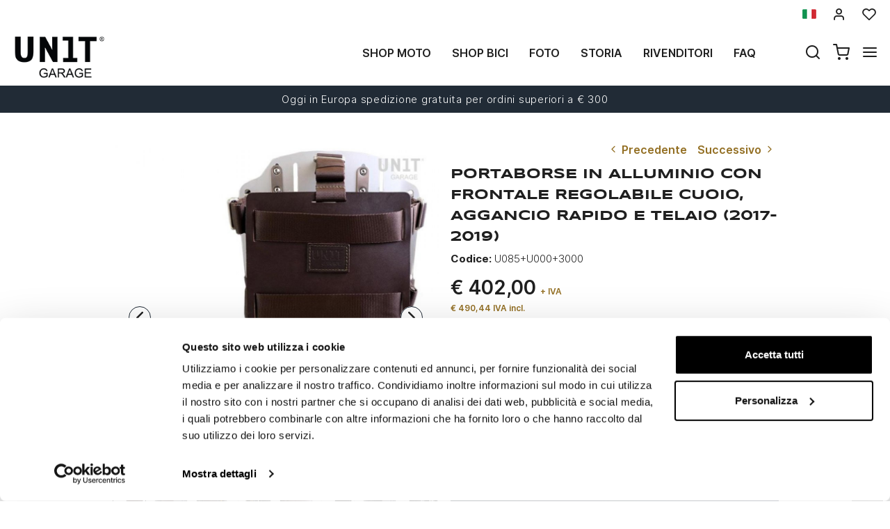

--- FILE ---
content_type: text/html; charset=UTF-8
request_url: https://www.unitgarage.it/special_parts/borse_e_accessori/portaborse_in_alluminio_con_frontale_regolabile_cuoio_aggancio_rapido_e_telaio_17
body_size: 23317
content:
<!DOCTYPE html>
<html lang="it" class="fonts-loaded">
  <head>
    <title>Portaborse in alluminio con frontale regolabile cuoio, aggancio rapido e telaio (2017-2019)</title>
    <meta charset="utf-8">
    <meta name="format-detection" content="telephone=no">
    <meta name="description" content="Portaborse in alluminio con frontale regolabile cuoio, aggancio rapido e telaio Piastra portaborse in alluminio anodizzato completa di frontale in cuoio regolabile. Si aggancia velocemente ai nostri">
    <meta name="keywords" content="Borsa,U103,u103">
    <meta name="robots" content="index,follow">
    <meta name="generator" content="DAISUKE Ecommerce Platform by Pianetaitalia.com - Rimini - Italy">
    <meta http-equiv="X-UA-Compatible" content="IE=edge">
    <meta name="viewport" content="width=device-width, initial-scale=1">
    <meta property="og:url" content="https://www.unitgarage.it/special_parts/borse_e_accessori/portaborse_in_alluminio_con_frontale_regolabile_cuoio_aggancio_rapido_e_telaio_17">
    <meta property="og:type" content="product">
    <meta property="og:title" content="Portaborse in alluminio con frontale regolabile cuoio, aggancio rapido e telaio (2017-2019)">
    <meta property="og:description" content="Portaborse in alluminio con frontale regolabile cuoio, aggancio rapido e telaio Piastra portaborse in alluminio anodizzato completa di frontale in cuoio regolabile. Si aggancia velocemente ai nostri">
    <meta property="og:image" content="https://www.unitgarage.it/data/thumb_cache/_data_prod_img_portaborse_in_alluminio_con_frontale_regolabile_cuoio_aggancio_rapido_e_telaio_76_jpg_cr_1200_630.jpg">
    <meta property="og:image:alt" content="Portaborse in alluminio con frontale regolabile cuoio, aggancio rapido e telaio (2017-2019)">
    <meta property="og:image:width" content="1200">
    <meta property="og:image:height" content="630">
      <link rel="canonical" href="https://www.unitgarage.it/special_parts/borse_e_accessori/portaborse_in_alluminio_con_frontale_regolabile_cuoio_aggancio_rapido_e_telaio_17">
      <link rel="alternate" hreflang="it" href="https://www.unitgarage.it/special_parts/borse_e_accessori/portaborse_in_alluminio_con_frontale_regolabile_cuoio_aggancio_rapido_e_telaio_17">
    <link rel="alternate" hreflang="en" href="https://www.unitgarage.com/special_parts/bags_and_accessories/carrying_system_in_aluminum_with_adjustable_leather_front_quick_release_system_and_frame_17">
    <link rel="alternate" hreflang="fr" href="https://www.unitgarage.fr/pieces_speciales/sacs_et_accessoires/support_de_sac_en_aluminium_avec_facade_en_cuir_reglable_attache_rapide_et_cadre_17">
    <link rel="alternate" hreflang="de" href="https://www.unitgarage.de/special_parts/taschen_und_accessoires/aluminium-taschenhalter_mit_verstellbarer_lederfront_schnellkupplung_und_rahmen_17">
    <link rel="alternate" hreflang="es" href="https://www.unitgarage.es/special_parts/bolsas_y_accesorios/portabolsa_de_aluminio_con_frontal_de_cuero_ajustable_enganche_rapido_y_marco_17">
    <link rel="alternate" hreflang="ja" href="https://jp.unitgarage.com/special_parts/bags_and_accessories/_2_8">
    <link rel="alternate" hreflang="zh" href="https://www.unitgarage.cn/special_parts/bags_and_accessories/_2_4">
    <link rel="preconnect" href="//cdnjs.cloudflare.com">
    <link rel="dns-prefetch" href="//connect.facebook.net">
    <link rel="dns-prefetch" href="//www.gstatic.com">
    <link rel="preconnect" href="//www.googletagmanager.com">
    <link rel="preload" href="/tpl/addon/fonts/Inter-Light.woff2" as="font" type="font/woff2" crossorigin>
    <link rel="preload" href="/tpl/addon/fonts/Inter-SemiBold.woff2" as="font" type="font/woff2" crossorigin>
    <link rel="preload" href="/tpl/addon/fonts/Inter-Bold.woff2" as="font" type="font/woff2" crossorigin>
        <link rel="preload" href="/tpl/addon/fonts/Syncopate-Bold.woff2" as="font" type="font/woff2" crossorigin>
        <style>@charset "UTF-8";.list-unstyled{padding-left:0;list-style:none}.col-lg-3,.col-lg-9,.col-md-10,.col-md-2,.col-md-3,.col-md-4,.col-md-9,.col-sm-10,.col-sm-12,.col-sm-2,.col-sm-3,.col-sm-6,.col-sm-9,.col-xs-12,.col-xs-6{position:relative;min-height:1px;padding-right:15px;padding-left:15px}.collapse{display:none}.carousel{position:relative}.container-fluid:after,.container-fluid:before,.container:after,.container:before,.nav:after,.nav:before,.navbar:after,.navbar:before,.row:after,.row:before{display:table;content:" "}.container-fluid:after,.container:after,.nav:after,.navbar:after,.row:after{clear:both}.center-block{display:block;margin-right:auto;margin-left:auto}@-ms-viewport{width:device-width}.visible-lg-inline,.visible-xs-inline{display:none!important}.fa-ul{list-style-type:none;margin-left:2.5em;padding-left:0}.fa-ul>li{position:relative}.fa-li{left:-2em;position:absolute;text-align:center;width:2em;line-height:inherit}@font-face{font-family:"Font Awesome 5 Brands";font-style:normal;font-weight:400;font-display:block;src:url(https://cdnjs.cloudflare.com/ajax/libs/font-awesome/5.15.3/webfonts/fa-brands-400.eot);src:url(https://cdnjs.cloudflare.com/ajax/libs/font-awesome/5.15.3/webfonts/fa-brands-400.eot?#iefix) format("embedded-opentype"),url(https://cdnjs.cloudflare.com/ajax/libs/font-awesome/5.15.3/webfonts/fa-brands-400.woff2) format("woff2"),url(https://cdnjs.cloudflare.com/ajax/libs/font-awesome/5.15.3/webfonts/fa-brands-400.woff) format("woff"),url(https://cdnjs.cloudflare.com/ajax/libs/font-awesome/5.15.3/webfonts/fa-brands-400.ttf) format("truetype"),url(https://cdnjs.cloudflare.com/ajax/libs/font-awesome/5.15.3/webfonts/fa-brands-400.svg#fontawesome) format("svg")}@font-face{font-family:"Font Awesome 5 Free";font-style:normal;font-weight:400;font-display:block;src:url(https://cdnjs.cloudflare.com/ajax/libs/font-awesome/5.15.3/webfonts/fa-regular-400.eot);src:url(https://cdnjs.cloudflare.com/ajax/libs/font-awesome/5.15.3/webfonts/fa-regular-400.eot?#iefix) format("embedded-opentype"),url(https://cdnjs.cloudflare.com/ajax/libs/font-awesome/5.15.3/webfonts/fa-regular-400.woff2) format("woff2"),url(https://cdnjs.cloudflare.com/ajax/libs/font-awesome/5.15.3/webfonts/fa-regular-400.woff) format("woff"),url(https://cdnjs.cloudflare.com/ajax/libs/font-awesome/5.15.3/webfonts/fa-regular-400.ttf) format("truetype"),url(https://cdnjs.cloudflare.com/ajax/libs/font-awesome/5.15.3/webfonts/fa-regular-400.svg#fontawesome) format("svg")}@font-face{font-family:"Font Awesome 5 Free";font-style:normal;font-weight:900;font-display:block;src:url(https://cdnjs.cloudflare.com/ajax/libs/font-awesome/5.15.3/webfonts/fa-solid-900.eot);src:url(https://cdnjs.cloudflare.com/ajax/libs/font-awesome/5.15.3/webfonts/fa-solid-900.eot?#iefix) format("embedded-opentype"),url(https://cdnjs.cloudflare.com/ajax/libs/font-awesome/5.15.3/webfonts/fa-solid-900.woff2) format("woff2"),url(https://cdnjs.cloudflare.com/ajax/libs/font-awesome/5.15.3/webfonts/fa-solid-900.woff) format("woff"),url(https://cdnjs.cloudflare.com/ajax/libs/font-awesome/5.15.3/webfonts/fa-solid-900.ttf) format("truetype"),url(https://cdnjs.cloudflare.com/ajax/libs/font-awesome/5.15.3/webfonts/fa-solid-900.svg#fontawesome) format("svg")}@font-face{font-family:icomoon;src:url('https://www.unitgarage.it/tpl/libs/icomoon/fonts/icomoon.eot?qgw5k0');src:url('https://www.unitgarage.it/tpl/libs/icomoon/fonts/icomoon.eot?qgw5k0#iefix') format('embedded-opentype'),url('https://www.unitgarage.it/tpl/libs/icomoon/fonts/icomoon.woff2?qgw5k0') format('woff2'),url('https://www.unitgarage.it/tpl/libs/icomoon/fonts/icomoon.woff?qgw5k0') format('woff'),url('https://www.unitgarage.it/tpl/libs/icomoon/fonts/icomoon.ttf?qgw5k0') format('truetype'),url('https://www.unitgarage.it/tpl/libs/icomoon/fonts/icomoon.svg?qgw5k0#icomoon') format('svg');font-weight:400;font-style:normal;font-display:block}[class*=" icon-"],[class^=icon-]{font-family:icomoon!important;speak:never;font-style:normal;font-weight:400;font-variant:normal;text-transform:none;line-height:1;-webkit-font-smoothing:antialiased;-moz-osx-font-smoothing:grayscale}.icon-mail:before{content:"\e98e"}@font-face{font-family:Inter;src:url('https://www.unitgarage.it/tpl/addon/fonts/Inter-Light.woff2') format('woff2'),url('https://www.unitgarage.it/tpl/addon/fonts/Inter-Light.woff') format('woff');font-weight:300;font-style:normal;font-display:swap}@font-face{font-family:Syncopate;src:url('https://www.unitgarage.it/tpl/addon/fonts/Syncopate-Bold.woff2') format('woff2'),url('https://www.unitgarage.it/tpl/addon/fonts/Syncopate-Bold.woff') format('woff');font-weight:700;font-style:normal;font-display:swap}@font-face{font-family:Inter;src:url('https://www.unitgarage.it/tpl/addon/fonts/Inter-SemiBold.woff2') format('woff2'),url('https://www.unitgarage.it/tpl/addon/fonts/Inter-SemiBold.woff') format('woff');font-weight:600;font-style:normal;font-display:swap}@font-face{font-family:Inter;src:url('https://www.unitgarage.it/tpl/addon/fonts/Inter-Bold.woff2') format('woff2'),url('https://www.unitgarage.it/tpl/addon/fonts/Inter-Bold.woff') format('woff');font-weight:700;font-style:normal;font-display:swap}@font-face{font-family:Syncopate;src:url('https://www.unitgarage.it/tpl/addon/fonts/Syncopate-Regular.woff2') format('woff2'),url('https://www.unitgarage.it/tpl/addon/fonts/Syncopate-Regular.woff') format('woff');font-weight:400;font-style:normal;font-display:swap}.gbanner{margin:50px 0}.footertop .block .block-content{line-height:18px;padding-top:5px}.footertop .block .block-content ul{list-style:none;padding:0}.footertop .block .block-content ul li{font-size:14px;position:relative;margin:7px 0;line-height:24px;letter-spacing:.4px}.footertop .block .block-content a{color:#333}@media only screen and (max-width:991px){.testa .logo-wrapper ul{margin-bottom:10px}.footertop .block .block-content{padding-top:0}.footertop .block .block-content ul{margin-bottom:0;padding-bottom:20px}}@media only screen and (max-width:767px){.testa .info li i{vertical-align:middle}.dmargin .row{margin-right:0}.homeabstract h1{text-align:center}.kit{margin-bottom:30px}.form-control{font-size:16px}.container.dmargin,.dmargin .row>div{padding-left:0;padding-right:0}.gbanner.ninet,.testa .logo-wrapper ul{margin-bottom:0}.boxtop .langselector,.testa,.wrappermenu .socials a{padding:10px 0}.video-wrapper a.btn{font-size:24px;line-height:29px}.btn{padding:5px 20px}.testa .info .top_search .btn,.testa .info .top_search .form-control{border-color:#fff #fff #e6e6e6;border-radius:0;background-color:#fff}.testa .info.btns{margin-top:0}.dmargin .row{margin-left:0}.testa .logo-wrapper .logo img{max-width:100px}.testa .logo a{display:block}.testa .logo img{margin:0 auto}.testa .ajax-cart{text-align:center!important}.testa .info .list-inline{margin-left:-5px;padding-top:10px}.testa .info .list-inline>li{padding:0 5px;text-transform:uppercase;vertical-align:middle}.testa .info li i{font-size:24px;line-height:24px}.testa .info.text-right .list-inline{margin-left:-5px}.testa .info.text-right .list-inline>li{padding:0 5px}.testa .d-inline{display:inline-block!important}.megamenu ul.navbar-user>li>a{padding:0 12px;font-weight:400}.megamenu ul.navbar-user{margin:10px 0 20px 15px}.megamenu .nav>li>a{padding:16px 24px}.testa .info .top_search{margin-top:0;background-color:#fff;position:fixed;z-index:6;top:0;left:0;right:0;padding:15px 40px 15px 25px;bottom:0}.testa .info .top_search .form-control{font-size:16px;color:#1d1d1d}.testa .info .top_search .form-control:-webkit-input-placeholder{color:#1d1d1d}.testa .info .top_search .form-control:-moz-placeholder{color:#1d1d1d;opacity:1}.testa .info .top_search .form-control::-moz-placeholder{color:#1d1d1d;opacity:1}.testa .info .top_search .form-control:-ms-input-placeholder{color:#1d1d1d}.testa .info .top_search .form-control::-ms-input-placeholder{color:#1d1d1d}.testa .info .top_search .btn{padding:9px 20px;height:auto}.testa .info .top_search .btn i{color:#1d1d1d}.testa .info .top_search .toggler{position:absolute;top:23px;right:10px;z-index:3}.testa .info .top_search .toggler i{color:#1d1d1d;font-size:24px;line-height:24px}.wrappermenu .socials{padding:0 45px}.wrappermenu .socials.list-inline>li{padding-left:0;padding-right:0;border-top:0}.boxtop .langselector .dropdown-menu{background-color:#fff}.block i.fa-li{font-size:18px}.homeabstract{padding-top:30px}.homeabstract h1{font-size:24px;line-height:28px;padding-right:0;border-right:0px}.homeabstract .txt{font-size:16px;line-height:22px;padding-top:0;padding-left:0;padding-right:0}.gbanner{margin-bottom:0;margin-top:0}.wrapper-affix{position:relative;z-index:4}.megamenu .navbar{width:90%;right:-90%}.footertop .logo img{max-width:110px}}html{font-family:sans-serif;-ms-text-size-adjust:100%;-webkit-text-size-adjust:100%}body{margin:0}video{display:inline-block;vertical-align:baseline}a{background-color:transparent}h1{font-size:2em;margin:.67em 0}img{border:0}button,input{color:inherit;font:inherit;margin:0}button{overflow:visible}button{text-transform:none}button{-webkit-appearance:button}button::-moz-focus-inner,input::-moz-focus-inner{border:0;padding:0}input{line-height:normal}*{-webkit-box-sizing:border-box;-moz-box-sizing:border-box;box-sizing:border-box}:after,:before{-webkit-box-sizing:border-box;-moz-box-sizing:border-box;box-sizing:border-box}html{font-size:10px}body{font-family:"Helvetica Neue",Helvetica,Arial,sans-serif;font-size:14px;line-height:1.42857143;color:#333;background-color:#fff}button,input{font-family:inherit;font-size:inherit;line-height:inherit}a{color:#337ab7;text-decoration:none}img{vertical-align:middle}.img-responsive{display:block;max-width:100%;height:auto}h1{font-family:inherit;font-weight:500;line-height:1.1;color:inherit}h1{margin-top:20px;margin-bottom:10px}h1{font-size:36px}.text-left{text-align:left}.text-right{text-align:right}.text-center{text-align:center}ul{margin-top:0;margin-bottom:10px}ul ul{margin-bottom:0}.list-inline{padding-left:0;list-style:none;margin-left:-5px}.list-inline>li{display:inline-block;padding-right:5px;padding-left:5px}.container{padding-right:15px;padding-left:15px;margin-right:auto;margin-left:auto}@media (min-width:768px){.container{width:750px}}@media (min-width:992px){.container{width:970px}}@media (min-width:1200px){.container{width:1170px}}.container-fluid{padding-right:15px;padding-left:15px;margin-right:auto;margin-left:auto}.row{margin-right:-15px;margin-left:-15px}.col-lg-3,.col-lg-9,.col-md-10,.col-md-2,.col-md-3,.col-md-4,.col-md-9,.col-sm-10,.col-sm-2,.col-sm-3,.col-sm-6,.col-sm-9,.col-xs-12,.col-xs-6{position:relative;min-height:1px;padding-right:15px;padding-left:15px}.col-xs-12,.col-xs-6{float:left}.col-xs-12{width:100%}.col-xs-6{width:50%}@media (min-width:768px){.col-sm-10,.col-sm-2,.col-sm-3,.col-sm-6,.col-sm-9{float:left}.col-sm-10{width:83.33333333%}.col-sm-9{width:75%}.col-sm-6{width:50%}.col-sm-3{width:25%}.col-sm-2{width:16.66666667%}.col-sm-offset-0{margin-left:0}}@media (min-width:992px){.col-md-10,.col-md-2,.col-md-3,.col-md-4,.col-md-9{float:left}.col-md-10{width:83.33333333%}.col-md-9{width:75%}.col-md-4{width:33.33333333%}.col-md-3{width:25%}.col-md-2{width:16.66666667%}.col-md-offset-2{margin-left:16.66666667%}}@media (min-width:1200px){.col-lg-3,.col-lg-9{float:left}.col-lg-9{width:75%}.col-lg-3{width:25%}}.form-control{display:block;width:100%;height:34px;padding:6px 12px;font-size:14px;line-height:1.42857143;color:#555;background-color:#fff;background-image:none;border:1px solid #ccc;border-radius:4px;-webkit-box-shadow:inset 0 1px 1px rgba(0,0,0,.075);box-shadow:inset 0 1px 1px rgba(0,0,0,.075)}.form-control::-moz-placeholder{color:#999;opacity:1}.form-control:-ms-input-placeholder{color:#999}.form-control::-webkit-input-placeholder{color:#999}.form-control::-ms-expand{background-color:transparent;border:0}.btn{display:inline-block;margin-bottom:0;font-weight:400;text-align:center;white-space:nowrap;vertical-align:middle;-ms-touch-action:manipulation;touch-action:manipulation;background-image:none;border:1px solid transparent;padding:6px 12px;font-size:14px;line-height:1.42857143;border-radius:4px}.dropdown-menu{position:absolute;top:100%;left:0;z-index:1000;display:none;float:left;min-width:160px;padding:5px 0;margin:2px 0 0;font-size:14px;text-align:left;list-style:none;background-color:#fff;background-clip:padding-box;border:1px solid #ccc;border:1px solid rgba(0,0,0,.15);border-radius:4px;-webkit-box-shadow:0 6px 12px rgba(0,0,0,.175);box-shadow:0 6px 12px rgba(0,0,0,.175)}.dropdown-menu>li>a{display:block;padding:3px 20px;clear:both;font-weight:400;line-height:1.42857143;color:#333;white-space:nowrap}.btn-group{position:relative;display:inline-block;vertical-align:middle}.input-group{position:relative;display:table;border-collapse:separate}.input-group .form-control{position:relative;z-index:2;float:left;width:100%;margin-bottom:0}.input-group .form-control,.input-group-btn{display:table-cell}.input-group-btn{width:1%;white-space:nowrap;vertical-align:middle}.input-group .form-control:first-child{border-top-right-radius:0;border-bottom-right-radius:0}.input-group-btn:last-child>.btn{border-top-left-radius:0;border-bottom-left-radius:0}.input-group-btn{position:relative;font-size:0;white-space:nowrap}.input-group-btn>.btn{position:relative}.input-group-btn:last-child>.btn{z-index:2;margin-left:-1px}.nav{padding-left:0;margin-bottom:0;list-style:none}.nav>li{position:relative;display:block}.nav>li>a{position:relative;display:block;padding:10px 15px}.navbar{position:relative;min-height:50px;margin-bottom:20px;border:1px solid transparent}.navbar-nav{margin:7.5px -15px}.navbar-nav>li>a{padding-top:10px;padding-bottom:10px;line-height:20px}@media (min-width:768px){.navbar{border-radius:4px}.navbar-nav{float:left;margin:0}.navbar-nav>li{float:left}.navbar-nav>li>a{padding-top:15px;padding-bottom:15px}}.navbar-default{background-color:#f8f8f8;border-color:#e7e7e7}.navbar-default .navbar-nav>li>a{color:#777}.clearfix:after,.clearfix:before,.container-fluid:after,.container-fluid:before,.container:after,.container:before,.nav:after,.nav:before,.navbar:after,.navbar:before,.row:after,.row:before{display:table;content:" "}.clearfix:after,.container-fluid:after,.container:after,.nav:after,.navbar:after,.row:after{clear:both}.hidden{display:none!important}.visible-xs{display:none!important}.visible-lg-inline,.visible-sm-inline,.visible-xs-inline{display:none!important}@media (max-width:767px){.visible-xs{display:block!important}.visible-xs-inline{display:inline!important}}@media (min-width:768px) and (max-width:991px){.visible-sm-inline{display:inline!important}}@media (min-width:1200px){.visible-lg-inline{display:inline!important}}@media (max-width:767px){.hidden-xs{display:none!important}}.fa{-moz-osx-font-smoothing:grayscale;-webkit-font-smoothing:antialiased;display:inline-block;font-style:normal;font-variant:normal;text-rendering:auto;line-height:1}.fa-fw{text-align:center;width:1.25em}.fa-angle-right:before{content:"\f105"}.fa-angle-up:before{content:"\f106"}.fa-chevron-up:before{content:"\f077"}.fa-facebook:before{content:"\f09a"}.fa-instagram:before{content:"\f16d"}.fa{font-family:"Font Awesome 5 Free"}.fa{font-weight:900}.fa.fa-facebook{font-family:"Font Awesome 5 Brands";font-weight:400}.fa.fa-facebook:before{content:"\f39e"}.fa.fa-youtube-play{font-family:"Font Awesome 5 Brands";font-weight:400}.fa.fa-youtube-play:before{content:"\f167"}.fa.fa-instagram{font-family:"Font Awesome 5 Brands";font-weight:400}[class^=icon-]{font-family:icomoon!important;speak:never;font-style:normal;font-weight:400;font-variant:normal;text-transform:none;line-height:1;-webkit-font-smoothing:antialiased;-moz-osx-font-smoothing:grayscale}.icon-heart:before{content:"\e97a"}.icon-menu:before{content:"\e994"}.icon-search:before{content:"\e9c8"}.icon-shopping-cart:before{content:"\e9d1"}.icon-user:before{content:"\e9fe"}.icon-x:before{content:"\ea0e"}button::-moz-focus-inner{padding:0;border:0}.testa .info i,a,body,html{color:#1f1f1f}.boxtop .langselector button{text-transform:uppercase}.slidebox{overflow:hidden}.overlay-canvas{display:none}body,html{font-size:16px;background-color:#fff}.fonts-loaded body{font-family:Inter,sans-serif}input[type=text]{-webkit-appearance:none;-moz-appearance:none;appearance:none;box-shadow:none!important}.slidebox video,.testa .top-search .modal-search>ul>li{width:100%}a{outline:0!important}.boxtop a{display:inline-block}.fonts-loaded .homeabstract h1{font-family:Syncopate,sans-serif}.testa .top-search,.video-wrapper{position:relative}.testa .top-search .modal-search{position:absolute;bottom:-40px;right:0;width:100%;background:#ccc}.btn{font-size:15px}.boxtop{border-bottom-color:#fff}.row.no-gutters{margin-right:0;margin-left:0}.row.no-gutters>.container-fluid,.row.no-gutters>[class*=" col-"],.row.no-gutters>[class^=col-]{padding-right:0;padding-left:0}.container.dmargin,.dmargin .row>div{padding-left:15px;padding-right:15px}.dmargin .row{margin-left:-15px;margin-right:-15px}.btn{-webkit-border-radius:0;-moz-border-radius:0;border-radius:0;font-weight:400;padding:5px 10px;background-color:#fff;border-color:#e6e6e6;color:#333;height:58px}a.btn{line-height:46px}.form-control{line-height:30px;font-size:15px}a.btn{height:auto}.tornasu a{position:fixed;bottom:0;z-index:1}.form-control{border-color:#eae8e4;border-radius:0!important;height:auto;color:#1f1f1f}.boxtop ul,.socials,.testa .logo-wrapper ul{margin-bottom:0}.boxtop .langselector .dropdown-menu img{margin-right:15px}.boxtop,.testa{background-color:#fff}.boxtop{padding:10px 0;line-height:16px;font-size:16px;position:relative}.boxtop ul{margin-right:-9px}.boxtop ul>li,.testa .logo-wrapper ul>li{vertical-align:middle}.boxtop a{color:#1f1f1f;text-decoration:none}.boxtop .langselector .btn-group,.boxtop .langselector button img{vertical-align:top}.boxtop .langselector button{height:21px;border:0;background-color:transparent;padding:0;font-size:16px}.boxtop .list-inline>li,.testa .info .list-inline>li{padding-left:9px;padding-right:9px}.boxtop .langselector .dropdown-menu{border-radius:0;font-size:13px;border:1px solid #f1f1f1;background-clip:border-box;right:0;left:auto}.testa .info .list-inline{margin-bottom:0;padding:0 0 4px}.testa .info .list-inline>li{text-align:center;vertical-align:middle}.testa .info .list-inline>li i{color:#1d1d1d;font-size:24px}.testa .info a{color:#1f1f1f;display:block}.boxtop .ajax-prodpref>span,.testa .ajax-cart>span{display:inline-block;position:relative}.testa .info .top_search .form-control{border-color:#ccc;background-color:#fff;border-top-left-radius:0;border-bottom-left-radius:0;border-right:0}.testa .info .top_search .btn{background-color:#fff;color:#1f1f1f;border-radius:0;padding:4px 20px;z-index:3;border-color:#ccc #ccc #ccc #fff}.slidebox .container{width:100%;max-width:2000px;padding:0}.video-wrapper a.btn{font-family:Inter,sans-serif;background:0 0;border:1px solid #fff;color:#fff;padding:15px 70px;font-size:32px;line-height:39px;letter-spacing:4.8px;text-transform:uppercase;font-weight:700}.video-wrapper a.btn{position:absolute;left:50%;top:70%;transform:translateX(-50%)}.homeabstract{padding:60px 0;text-align:center}.homeabstract h1{font-size:32px;line-height:40px;margin-bottom:6px;letter-spacing:1.6px;text-transform:uppercase;font-weight:600;padding-top:0;padding-bottom:0;padding-right:50px;border-right:2px solid #ddd}.homeabstract .txt{font-family:Inter,sans-serif;font-size:15px;line-height:22px;color:#232732;letter-spacing:.38px;padding-top:40px;padding-right:50px;padding-left:50px}.socials a>i{width:32px;line-height:32px;position:relative;display:inline-block;color:#936f23;z-index:1;font-size:25px}.tornasu{display:block;background:rgba(0,0,0,.5);text-align:center}.tornasu a{display:block;right:10px;width:45px;color:#fff;line-height:30px}.navbar-nav{float:right}.megamenu .nav{float:none!important}.megamenu .nav>li>a{font-weight:600}.megamenu .nav>li>a{background-color:transparent}.megamenu .navbar{margin-bottom:0!important}.megamenu{margin-bottom:0!important;border-top:0 solid #fff;background-color:#f1f1f1}.megamenu .nav>li+li{border-left:0 solid #e7e7e7}.megamenu .nav>li>a{font-size:16px;color:#1f1f1f}.megamenu .boxtop ul>li{border:0}.megamenu ul{background-color:transparent}.megamenu .container,.megamenu .container-fluid.dpadding{padding-left:0;padding-right:0}.navbar-nav>li>a{font-weight:600;text-transform:uppercase}.megamenu .logo-overlay img{width:190px;padding:15px 15px 20px}.megamenu .navbar{opacity:1;visibility:visible;width:500px;right:-500px;position:fixed;top:0;bottom:0;margin:0;background:#fff;border-radius:0;z-index:100;border:0}.megamenu .container{width:100%}.megamenu ul{list-style:none;margin:0;padding:0;float:none}.megamenu ul>li{position:relative;border-top:1px solid #f0f0f0;float:none}.megamenu ul>li a{position:relative;z-index:1;color:#444!important;line-height:14px!important;width:100%;font-size:16px!important;font-weight:400;display:block;overflow:hidden;text-overflow:ellipsis;white-space:nowrap}.megamenu .boxtop ul>li a{padding:8px 45px}.megamenu .toggle-canvas{position:absolute;top:0;right:0}.megamenu .toggle-canvas{color:#444;padding:20px 13px;display:inline-block}.megamenu .nav>li .show-child{z-index:2;color:#333;position:absolute;right:0;top:0;font-size:17px;padding:2px 0;background-color:#fff;line-height:50px;width:38px;text-align:center}.megamenu .nav>li>a>i{color:#1f1f1f;position:absolute;right:17px;top:50%;margin-top:-9px}.megamenu ul.navbar-user{margin:10px 0 20px 15px;text-align:left}.megamenu ul.navbar-user>li{border:0;display:inline-block;border-top:0;padding:0 2px}.megamenu ul.navbar-user>li>a{padding:0 20px;color:#fff;font-size:14px!important;border-radius:50px;border:1px solid #ddd;text-transform:none;font-weight:400}.megamenu ul.navbar-user>li>a i{padding-right:2px;position:static;font-size:18px;text-align:center;vertical-align:middle;color:#333;line-height:40px!important}@media only screen and (max-width:991px){.testa .logo-wrapper ul{margin-bottom:10px}.footertop .toggler i{border:0;background-color:transparent;position:absolute;top:9px;right:4px;font-size:25px}.footertop .toggler.collapsed i::before{content:"\f107"!important}}@media only screen and (max-width:767px){.testa .info li i{vertical-align:middle}.dmargin .row{margin-right:0}.homeabstract h1{text-align:center}.form-control{font-size:16px}.container.dmargin,.dmargin .row>div{padding-left:0;padding-right:0}.testa .logo-wrapper ul{margin-bottom:0}.boxtop .langselector,.testa,.wrappermenu .socials a{padding:10px 0}.video-wrapper a.btn{font-size:24px;line-height:29px}.btn{padding:5px 20px}.testa .info .top_search .btn,.testa .info .top_search .form-control{border-color:#fff #fff #e6e6e6;border-radius:0;background-color:#fff}.testa .info.btns{margin-top:0}.dmargin .row{margin-left:0}.testa .logo-wrapper .logo img{max-width:100px}.testa .logo a{display:block}.testa .logo img{margin:0 auto}.testa .ajax-cart{text-align:center!important}.testa .info .list-inline{margin-left:-5px;padding-top:10px}.testa .info .list-inline>li{padding:0 5px;text-transform:uppercase;vertical-align:middle}.testa .info li i{font-size:24px;line-height:24px}.testa .info.text-right .list-inline{margin-left:-5px}.testa .info.text-right .list-inline>li{padding:0 5px}.testa .d-inline{display:inline-block!important}.megamenu ul.navbar-user>li>a{padding:0 12px;font-weight:400}.megamenu ul.navbar-user{margin:10px 0 20px 15px}.megamenu .nav>li>a{padding:16px 24px}.testa .info .top_search{margin-top:0;background-color:#fff;position:fixed;z-index:6;top:0;left:0;right:0;padding:15px 40px 15px 25px;bottom:0}.testa .info .top_search .form-control{font-size:16px;color:#1d1d1d}.testa .info .top_search .form-control:-webkit-input-placeholder{color:#1d1d1d}.testa .info .top_search .form-control:-moz-placeholder{color:#1d1d1d;opacity:1}.testa .info .top_search .form-control::-moz-placeholder{color:#1d1d1d;opacity:1}.testa .info .top_search .form-control:-ms-input-placeholder{color:#1d1d1d}.testa .info .top_search .form-control::-ms-input-placeholder{color:#1d1d1d}.testa .info .top_search .btn{padding:9px 20px;height:auto}.testa .info .top_search .btn i{color:#1d1d1d}.testa .info .top_search .toggler{position:absolute;top:23px;right:10px;z-index:3}.testa .info .top_search .toggler i{color:#1d1d1d;font-size:24px;line-height:24px}.wrappermenu .socials{padding:0 45px}.wrappermenu .socials.list-inline>li{padding-left:0;padding-right:0;border-top:0}.boxtop .langselector .dropdown-menu{background-color:#fff}.homeabstract{padding-top:30px}.homeabstract h1{font-size:24px;line-height:28px;padding-right:0;border-right:0px}.homeabstract .txt{font-size:16px;line-height:22px;padding-top:0;padding-left:0;padding-right:0}.wrapper-affix{position:relative;z-index:4}.megamenu .navbar{width:90%;right:-90%}.footertop .logo img{max-width:110px}}@media only screen and (min-width:768px){.container-f.container{width:100%;max-width:2000px;padding:0 20px}.row-eq-height-sm{display:-webkit-box;display:-webkit-flex;display:-ms-flexbox;display:flex}.row{margin:0 -8px}.container,.container-fluid,div[class*=col-]{padding:0 8px}.wrapper-affix{position:relative;z-index:4}.boxtop .icon-heart,.boxtop .icon-user{font-size:20px!important}.testa{padding:10px 0}.testa .row.no-gutters>div,.testa .row.no-gutters>div>.row>div,.testa .top-search{position:static}.testa .info.btns,.testa .logo-wrapper{margin-top:2px}.testa .info .top_search .btn,.testa .info .top_search .form-control{height:40px}.testa .modal-search>ul{padding:0!important;margin:0!important}.testa .modal-search>ul>li{padding:0!important}}@media only screen and (min-width:768px) and (max-width:991px){.navbar-nav>li>a{padding-left:8px;padding-right:8px}.homeabstract h1{font-size:26px;line-height:32px}.megamenu .nav>li>a{padding-left:24px}.megamenu .logo-overlay img{width:120px;padding:15px 15px 20px 0}.navbar-nav>li>a{font-size:13px}.homeabstract{padding:32px 0}.homeabstract .txt{font-size:15px;line-height:22px;padding-left:30px;padding-top:19px;padding-right:0}.testa .logo img{max-width:90px}div[class*=col-].dpadding{padding-left:0;padding-right:0}.testa .dpadding .info .list-inline{padding-left:0;padding-right:0;padding-top:10px}.testa .info .list-inline>li+li+li{padding-right:5px}}@media only screen and (min-width:768px) and (max-width:1199px){.testa .modal-search>ul{margin-left:0;display:table;width:100%}.testa .modal-search>ul>li{display:table-cell;padding:0!important;text-align:left}.testa .modal-search>ul>li:first-child{width:50px}}@media only screen and (min-width:992px){.testa .top_search{margin-top:0}.testa .info.btns{margin-top:12px}.testa .info .list-inline{margin-right:-9px;margin-left:-6px}.testa .info .list-inline>li{padding:0 6px}}@media only screen and (min-width:992px) and (max-width:1199px){.navbar-nav>li>a{font-size:14px;padding-left:12px;padding-right:12px}.testa .logo img{max-width:130px}}@media only screen and (min-width:992px) and (max-width:1599px){.homeabstract .txt{text-align:left;padding-left:14px;padding-top:25px}.homeabstract h1{padding-right:25px}}@media only screen and (min-width:1200px){.overlay-canvas{background-color:#333;opacity:0;position:fixed;top:0;left:0;bottom:0;right:0;z-index:-1}.testa .logo-wrapper,.testa .top_search{margin-top:0}.testa .logo img{max-width:135px}.testa .modal-search>ul{padding:0 130px!important}}</style>
    <link type="text/css" rel="preload" href="https://cdnjs.cloudflare.com/ajax/libs/twitter-bootstrap/3.4.1/css/bootstrap.min.css" as="style" onload="this.onload=null;this.rel='stylesheet'">
    <link type="text/css" rel="preload" href="https://cdnjs.cloudflare.com/ajax/libs/font-awesome/5.15.3/css/all.min.css" as="style" onload="this.onload=null;this.rel='stylesheet'">
    <link type="text/css" rel="preload" href="https://cdnjs.cloudflare.com/ajax/libs/font-awesome/5.15.3/css/v4-shims.min.css" as="style" onload="this.onload=null;this.rel='stylesheet'">
    <link type="text/css" rel="preload" href="/tpl/libs/icomoon/style.min.css" as="style" onload="this.onload=null;this.rel='stylesheet'">
      <link type="text/css" rel="preload" href="https://cdnjs.cloudflare.com/ajax/libs/animate.css/3.7.0/animate.min.css" as="style" onload="this.onload=null;this.rel='stylesheet'">
      <link type="text/css" rel="preload" href="https://cdnjs.cloudflare.com/ajax/libs/unibox/1.17.4/css/unibox.min.css" as="style" onload="this.onload=null;this.rel='stylesheet'">
      <link type="text/css" rel="preload" href="https://cdnjs.cloudflare.com/ajax/libs/magnific-popup.js/1.1.0/magnific-popup.min.css" as="style" onload="this.onload=null;this.rel='stylesheet'">
    <link type="text/css" rel="preload" href="https://cdnjs.cloudflare.com/ajax/libs/owl-carousel/1.3.3/owl.carousel.min.css" as="style" onload="this.onload=null;this.rel='stylesheet'">
    <link type="text/css" rel="preload" href="https://cdnjs.cloudflare.com/ajax/libs/owl-carousel/1.3.3/owl.theme.min.css" as="style" onload="this.onload=null;this.rel='stylesheet'">
    <link type="text/css" rel="preload" href="https://cdnjs.cloudflare.com/ajax/libs/owl-carousel/1.3.3/owl.transitions.min.css" as="style" onload="this.onload=null;this.rel='stylesheet'">
      <link type="text/css" rel="preload" href="https://cdnjs.cloudflare.com/ajax/libs/plyr/3.7.8/plyr.css" as="style" onload="this.onload=null;this.rel='stylesheet'">
        <link type="text/css" rel="preload" href="https://cdnjs.cloudflare.com/ajax/libs/jqueryui/1.12.1/jquery-ui.min.css" as="style" onload="this.onload=null;this.rel='stylesheet'">
    <link type="text/css" rel="preload" href="https://cdnjs.cloudflare.com/ajax/libs/jquery-footable/3.1.6/footable.bootstrap.min.css" as="style" onload="this.onload=null;this.rel='stylesheet'">
          <link type="text/css" rel="preload" href="https://www.unitgarage.it/tpl/css/style.min.css?t=1764751353" as="style" onload="this.onload=null;this.rel='stylesheet'">
    <noscript>
      <link type="text/css" rel="stylesheet" href="https://cdnjs.cloudflare.com/ajax/libs/twitter-bootstrap/3.4.1/css/bootstrap.min.css">
      <link type="text/css" rel="stylesheet" href="https://cdnjs.cloudflare.com/ajax/libs/font-awesome/5.15.3/css/all.min.css">
      <link type="text/css" rel="stylesheet" href="https://cdnjs.cloudflare.com/ajax/libs/font-awesome/5.15.3/css/v4-shims.min.css">
      <link type="text/css" rel="stylesheet" href="/tpl/libs/icomoon/style.min.css">
      <link type="text/css" rel="stylesheet" href="https://cdnjs.cloudflare.com/ajax/libs/animate.css/3.7.0/animate.min.css">
              <link type="text/css" rel="stylesheet" href="https://cdnjs.cloudflare.com/ajax/libs/unibox/1.17.4/css/unibox.min.css">
          <link type="text/css" rel="stylesheet" href="https://cdnjs.cloudflare.com/ajax/libs/magnific-popup.js/1.1.0/magnific-popup.min.css">
      <link type="text/css" rel="stylesheet" href="https://cdnjs.cloudflare.com/ajax/libs/owl-carousel/1.3.3/owl.carousel.min.css">
            <link type="text/css" rel="stylesheet" href="https://cdnjs.cloudflare.com/ajax/libs/owl-carousel/1.3.3/owl.transitions.min.css">
          <link type="text/css" rel="stylesheet" href="https://cdnjs.cloudflare.com/ajax/libs/plyr/3.7.8/plyr.css">
              <link type="text/css" rel="stylesheet" href="https://cdnjs.cloudflare.com/ajax/libs/jqueryui/1.12.1/jquery-ui.min.css">
      <link type="text/css" rel="stylesheet" href="https://cdnjs.cloudflare.com/ajax/libs/jquery-footable/3.1.6/footable.bootstrap.min.css">
                  <link type="text/css" rel="stylesheet" href="https://www.unitgarage.it/tpl/css/style.css?t=1764751459">
    </noscript>

        <script src="https://cdnjs.cloudflare.com/ajax/libs/jquery/3.7.1/jquery.min.js"></script>
    <!-- HTML5 shim and Respond.js IE8 support of HTML5 elements and media queries -->
    <!--[if lt IE 9]>
    <script src="//oss.maxcdn.com/html5shiv/3.7.3/html5shiv.min.js"></script>
    <script src="//oss.maxcdn.com/respond/1.4.2/respond.min.js"></script>
    <![endif]-->
    <link rel="shortcut icon" href="/data/favicon.ico" type="image/x-icon">
    <link rel="icon" href="/data/favicon.ico" type="image/x-icon">
  
  
  <script>
dataLayer = [];
dataLayer.push({ ecommerce:null });
dataLayer.push({"event":"view_item","ecommerce":{"currency":"EUR","value":402,"items":[{"currency":"EUR","affilation":"Unitgarage","item_id":"U085+U000+3000","item_name":"Portaborse in alluminio con frontale regolabile cuoio, aggancio rapido e telaio (2017-2019)","contents":[{"id":"vU085BR+U000+3000","price":402,"quantity":1},{"id":"vU103BR+U000+3000","price":402,"quantity":1},{"id":"vU085BL+U000+3000","price":402,"quantity":1},{"id":"vU103BL+U000+3000","price":402,"quantity":1}],"item_category":"Borse e Accessori","item_brand":"","discount":0,"price":402}]}});
</script>
<!-- Google Tag Manager -->
<script>(function(w,d,s,l,i){w[l]=w[l]||[];w[l].push({'gtm.start':
new Date().getTime(),event:'gtm.js'});var f=d.getElementsByTagName(s)[0],
j=d.createElement(s),dl=l!='dataLayer'?'&l='+l:'';j.async=true;j.src=
'//www.googletagmanager.com/gtm.js?id='+i+dl;f.parentNode.insertBefore(j,f);
})(window,document,'script','dataLayer','GTM-TTNKJR4');</script>
<!-- End Google Tag Manager -->
  
  
</head>
<body>
  <!-- Google Tag Manager (noscript) -->
<noscript><iframe src="//www.googletagmanager.com/ns.html?id=GTM-TTNKJR4"
height="0" width="0" style="display:none;visibility:hidden"></iframe></noscript>
<!-- End Google Tag Manager (noscript) -->
  
  
  
  
  
  <div class="overlay-canvas"></div>
  <div class="correction"></div>
  <div class="wrapper-affix">
  
        <div class="boxtop hidden-xs">
      <div class="container container-f">
        <div class="row no-gutters">
          <div class="col-sm-6">
                      </div>
          <div class="col-sm-6 text-right">
                          <ul class="list-inline">
                                                                  <li class="langselector">
                    <div class="btn-group">
                      <button type="button" class="dropdown-toggle component-button" data-toggle="dropdown" aria-haspopup="true" aria-expanded="true"><img src="/tpl/img/it.png" alt="it" width="20" height="14"> </button>
                      <ul class="dropdown-menu component-dropdown">
                                                                                                                                <li><a class="lang" href="https://www.unitgarage.com/special_parts/bags_and_accessories/carrying_system_in_aluminum_with_adjustable_leather_front_quick_release_system_and_frame_17" title="English"><img src="/tpl/img/en.png" alt="English" width="20" height="14"> English</a></li>
                                                                                                        <li><a class="lang" href="https://www.unitgarage.fr/pieces_speciales/sacs_et_accessoires/support_de_sac_en_aluminium_avec_facade_en_cuir_reglable_attache_rapide_et_cadre_17" title="French"><img src="/tpl/img/fr.png" alt="French" width="20" height="14"> French</a></li>
                                                                                                        <li><a class="lang" href="https://www.unitgarage.de/special_parts/taschen_und_accessoires/aluminium-taschenhalter_mit_verstellbarer_lederfront_schnellkupplung_und_rahmen_17" title="Deutsch"><img src="/tpl/img/de.png" alt="Deutsch" width="20" height="14"> Deutsch</a></li>
                                                                                                        <li><a class="lang" href="https://www.unitgarage.es/special_parts/bolsas_y_accesorios/portabolsa_de_aluminio_con_frontal_de_cuero_ajustable_enganche_rapido_y_marco_17" title="Spanish"><img src="/tpl/img/es.png" alt="Spanish" width="20" height="14"> Spanish</a></li>
                                                                                                        <li><a class="lang" href="https://jp.unitgarage.com/special_parts/bags_and_accessories/_2_8" title="Japanese"><img src="/tpl/img/ja.png" alt="Japanese" width="20" height="14"> Japanese</a></li>
                                                                                                        <li><a class="lang" href="https://www.unitgarage.cn/special_parts/bags_and_accessories/_2_4" title="Chinese"><img src="/tpl/img/zh.png" alt="Chinese" width="20" height="14"> Chinese</a></li>
                                                                        </ul>
                    </div>
                  </li>
                                                  <li class="hidden-xs"><a class="a_saveurl" href="https://www.unitgarage.it/login" title="login-registrati"><i class="icon-user"></i> <span class="visible-lg-inline"></span></a></li>
                                <li class="hidden-xs">
                  <div id="preferiti">
                    <div class="ajax-prodpref">
  <span>
          <i class="icon-heart" aria-hidden="true"></i>
                  </span>
</div>
                  </div>
                </li>
              </ul>
                      </div>
        </div>
      </div>
    </div>
      <div class="testa">
      <div class="container container-f">
        <div class="row no-gutters">
                  <div class="col-xs-6 col-sm-2 col-md-3 col-lg-3">
            <div class="logo-wrapper">
              <ul class="list-inline">
                <li class="logo">
                  <a href="https://www.unitgarage.it" title="Unit Garage">
                                          
                      <picture>
                                                  
                          <source srcset="https://www.unitgarage.it/data/thumb_cache/_data_logo_mobile_png.webp" media="(max-width: 767px)" width="174" height="80">
                          <source srcset="https://www.unitgarage.it/data/thumb_cache/_data_logo_png.webp" media="(min-width: 768px)">
                                                <img class="img-responsive" src="https://www.unitgarage.it/data/thumb_cache/_data_logo_png.webp" alt="Unit Garage" width="174" height="80">
                      </picture>
                                      </a>
                </li>
              </ul>
            </div>
          </div>
          <div class="col-xs-6 col-sm-10 col-md-9 col-lg-9">
            <div class="row row-eq-height-sm">
              <div class="col-xs-12 col-sm-9 col-md-10 hidden-xs dimension">
                <div class="wrappermenu">
                  <ul class="nav navbar-nav">
                    
                                          
                                          <li class="menu-item ">
          <a class="dropdown-toggle bg1"  href="https://www.unitgarage.it/moto" title="Shop Moto">
            Shop Moto
                      </a>
                      <i class="show-child fa fa-angle-right hidden"></i>
                            </li>
                                            <li class="menu-item ">
          <a class="dropdown-toggle bg2"  href="https://www.unitgarage.it/bici" title="Shop Bici">
            Shop Bici
                      </a>
                      <i class="show-child fa fa-angle-right hidden"></i>
                            </li>
                                            <li class="menu-item ">
          <a class="dropdown-toggle bg3"  href="https://www.unitgarage.it/gallery" title="Foto">
            Foto
                      </a>
                      <i class="show-child fa fa-angle-right hidden"></i>
                            </li>
                                            <li class="menu-item ">
          <a class="dropdown-toggle bg4"  href="https://www.unitgarage.it/storia" title="Storia">
            Storia
                      </a>
                      <i class="show-child fa fa-angle-right hidden"></i>
                            </li>
                                            <li class="menu-item ">
          <a class="dropdown-toggle bg5"  href="https://www.unitgarage.it/dealers" title="Rivenditori">
            Rivenditori
                      </a>
                      <i class="show-child fa fa-angle-right hidden"></i>
                            </li>
                                            <li class="menu-item ">
          <a class="dropdown-toggle bg6"  href="https://www.unitgarage.it/faq" title="Faq">
            Faq
                      </a>
                      <i class="show-child fa fa-angle-right hidden"></i>
                            </li>
            
                                      </ul>
                </div>
              </div>
              <div class="col-xs-12 col-sm-3 col-md-2 dpadding dimension">
                <div class="info text-right btns">
                  <ul class="list-inline">
                    <li class="top-search">
                      <a href="#" title="cerca" class="toggle-search" data-open="true"><i class="icon-search" aria-hidden="true"></i></a>
                      <div class="info text-right modal-search hidden">
                        <ul class="list-inline list-table">
                          <li>
                            <div class="top_search" itemscope itemtype="https://schema.org/WebSite">
  <meta itemprop="url" content="https://www.unitgarage.it">
  <form action="https://www.unitgarage.it/cerca" method="get" id="frm_cerca" role="search" autocomplete="off" itemprop="potentialAction" itemscope itemtype="https://schema.org/SearchAction">
    <meta itemprop="target" content="https://www.unitgarage.it/cerca?keywords={keywords}">
    <div class="input-group ">
      <input id="txt_cerca" autocomplete="off" itemprop="query-input" type="text" class="form-control input" name="keywords" value="" placeholder="parola chiave" aria-label="parola chiave" required>
      <div class="input-group-btn">
        <button type="submit" class="btn" aria-label="Cerca"><i class="icon-search"></i></button>
      </div>
    </div>
  </form>
  <div class="toggler visible-xs">
    <i class="icon-x toggle-search"></i>
  </div>
</div>
<script>
  $(function() {
    var input_field = $("#txt_cerca");
          input_field.keydown(function(event) {
        if(event.which == 13)
          $("#frm_cerca").submit();
      });

      $("#frm_cerca").validate({
        rules: {
          keywords: "required"
        },
        messages: {
          keywords: ""
        },
        submitHandler: function(form) {
          form.submit();
        }
      });

      input_field.unibox({
        suggestUrl: 'https://www.unitgarage.it/json_cerca_unibox?imagesize=60&term=',
        throttleTime: 50,
        minChars: 4,
        maxWidth: 400,
        extraHtml: '<a href="##link##" title="##name##"><div class="unibox-category">##category##</div> <div class="unibox-price">##price##</div></a>',
        showImagesSuggestions: true
      });

      $(document).on("click", ".top_search .unibox-selectable-img-container" , function(){
        url = $(this).next(".uniboxSearchContent").attr("href");
        window.location = url;
        return false;
      });
      });
</script>
                          </li>
                        </ul>
                      </div>
                    </li>
                                                            <li>
                      <div id="cart">
                        <div class="ajax-cart">
  <span>
          <i class="icon-shopping-cart" aria-hidden="true"></i>
                      </span>
</div>
                      </div>
                    </li>
                    <li class="hidden-xs"><a href="#" title="menu" class="tgl toggle-canvas d-inline"><i class="icon-menu" aria-hidden="true"></i></a></li>
                    <li class="visible-xs-inline" ><a href="#" title="menu" class="tgl toggle-canvas d-inline"><i class="icon-menu" aria-hidden="true"></i></a></li>
                  </ul>
                </div>
              </div>
            </div>
          </div>
                </div>
      </div>
    </div>
        <div class="bg-dark row no-gutters">
      <div class="col-sm-10 col-sm-offset-1 col-lg-10 col-lg-offset-1 text-center">
        <span>Oggi in Europa spedizione gratuita per ordini superiori a € 300</span>
      </div>
    </div>
    
            
          <div class="megamenu">
        <div id="wrappermenu">
          <div id="canvas_menu" class="navbar navbar-default" role="navigation">
            <div class="container container-f dmargin">
              <div class="row no-gutters">
                <div class="container-fluid">
                  <div class="col-xs-6">
                    <div class="logo-overlay"><img class="img-responsive" src="https://www.unitgarage.it/data/logo.png" alt="Unit Garage" width="160" height="74"></div>
                  </div>
                  <div class="col-xs-6">
                    <div class="boxtop visible-xs text-center">
                                              <ul class="list-inline">
                                                      <li class="langselector">
                              <div class="btn-group">
                                <button type="button" class="dropdown-toggle component-button" data-toggle="dropdown" aria-haspopup="true" aria-expanded="true"><img src="/tpl/img/it.png" alt="it"  width="20" height="14"> </button>
                                <ul class="dropdown-menu component-dropdown">
                                                                                                                                                                                  <li><a class="lang" href="https://www.unitgarage.com/special_parts/bags_and_accessories/carrying_system_in_aluminum_with_adjustable_leather_front_quick_release_system_and_frame_17" title="English"><img src="/tpl/img/en.png" alt="English" width="20" height="14"> English</a></li>
                                                                                                                                                <li><a class="lang" href="https://www.unitgarage.fr/pieces_speciales/sacs_et_accessoires/support_de_sac_en_aluminium_avec_facade_en_cuir_reglable_attache_rapide_et_cadre_17" title="French"><img src="/tpl/img/fr.png" alt="French" width="20" height="14"> French</a></li>
                                                                                                                                                <li><a class="lang" href="https://www.unitgarage.de/special_parts/taschen_und_accessoires/aluminium-taschenhalter_mit_verstellbarer_lederfront_schnellkupplung_und_rahmen_17" title="Deutsch"><img src="/tpl/img/de.png" alt="Deutsch" width="20" height="14"> Deutsch</a></li>
                                                                                                                                                <li><a class="lang" href="https://www.unitgarage.es/special_parts/bolsas_y_accesorios/portabolsa_de_aluminio_con_frontal_de_cuero_ajustable_enganche_rapido_y_marco_17" title="Spanish"><img src="/tpl/img/es.png" alt="Spanish" width="20" height="14"> Spanish</a></li>
                                                                                                                                                <li><a class="lang" href="https://jp.unitgarage.com/special_parts/bags_and_accessories/_2_8" title="Japanese"><img src="/tpl/img/ja.png" alt="Japanese" width="20" height="14"> Japanese</a></li>
                                                                                                                                                <li><a class="lang" href="https://www.unitgarage.cn/special_parts/bags_and_accessories/_2_4" title="Chinese"><img src="/tpl/img/zh.png" alt="Chinese" width="20" height="14"> Chinese</a></li>
                                                                                                      </ul>
                              </div>
                            </li>
                                                  </ul>
                                          </div>
                    <a href="#" title="menu" class="toggle-canvas"><i class="icon-x" aria-hidden="true"></i></a>
                  </div>
                </div>
              </div>
              <div class="row no-gutters">
                <div class="container-fluid dpadding">
                  <div class="wrappermenu">
                    <ul class="nav navbar-nav navbar-user list-inline">
                                              <li><a href="https://www.unitgarage.it/login" title="login-registrati"><i class="icon-user"></i> Accedi</a></li>
                                            <li><a href="https://www.unitgarage.it/i_miei_preferiti" title="I miei preferiti"><i class="icon-heart"></i> I miei preferiti</a></li>
                    </ul>
                    <ul class="nav navbar-nav">
                      
                                              
                                          <li class="menu-item ">
          <a class="dropdown-toggle bg1"  href="https://www.unitgarage.it/moto" title="Moto">
            Moto
                      </a>
                      <i class="show-child fa fa-angle-right hidden"></i>
                            </li>
                                            <li class="menu-item ">
          <a class="dropdown-toggle bg2"  href="https://www.unitgarage.it/bici" title="Bici">
            Bici
                      </a>
                      <i class="show-child fa fa-angle-right hidden"></i>
                            </li>
                                            <li class="menu-item ">
          <a class="dropdown-toggle bg3"  href="https://www.unitgarage.it/gallery" title="Galleria">
            Galleria
                      </a>
                      <i class="show-child fa fa-angle-right hidden"></i>
                            </li>
                                            <li class="menu-item ">
          <a class="dropdown-toggle bg4"  href="https://www.unitgarage.it/storia" title="Storia">
            Storia
                      </a>
                      <i class="show-child fa fa-angle-right hidden"></i>
                            </li>
                                            <li class="menu-item ">
          <a class="dropdown-toggle bg5"  href="https://www.unitgarage.it/dealers" title="Rivenditori">
            Rivenditori
                      </a>
                      <i class="show-child fa fa-angle-right hidden"></i>
                            </li>
                                            <li class="menu-item ">
          <a class="dropdown-toggle bg6"  href="https://www.unitgarage.it/social_wall" title="Social Wall">
            Social Wall
                      </a>
                      <i class="show-child fa fa-angle-right hidden"></i>
                            </li>
                                            <li class="menu-item ">
          <a class="dropdown-toggle bg7"  href="https://www.unitgarage.it/news" title="News">
            News
                      </a>
                      <i class="show-child fa fa-angle-right hidden"></i>
                            </li>
                                            <li class="menu-item ">
          <a class="dropdown-toggle bg8"  href="https://www.unitgarage.it/rassegna" title="Rassegna">
            Rassegna
                      </a>
                      <i class="show-child fa fa-angle-right hidden"></i>
                            </li>
                                            <li class="menu-item ">
          <a class="dropdown-toggle bg9"  href="https://www.unitgarage.it/feedback" title="Feedback">
            Feedback
                      </a>
                      <i class="show-child fa fa-angle-right hidden"></i>
                            </li>
                                            <li class="menu-item ">
          <a class="dropdown-toggle bg10"  href="https://www.unitgarage.it/condizioni_di_vendita" title="Condizioni di vendita ">
            Condizioni di vendita 
                      </a>
                      <i class="show-child fa fa-angle-right hidden"></i>
                            </li>
                                            <li class="menu-item ">
          <a class="dropdown-toggle bg11"  href="https://www.unitgarage.it/come_acquistare" title="Come Acquistare">
            Come Acquistare
                      </a>
                      <i class="show-child fa fa-angle-right hidden"></i>
                            </li>
                                            <li class="menu-item ">
          <a class="dropdown-toggle bg12"  href="https://www.unitgarage.it/faq" title="Faq">
            Faq
                      </a>
                      <i class="show-child fa fa-angle-right hidden"></i>
                            </li>
                                            <li class="menu-item ">
          <a class="dropdown-toggle bg13"  href="https://www.unitgarage.it/contatti" title="Contatti">
            Contatti
                      </a>
                      <i class="show-child fa fa-angle-right hidden"></i>
                            </li>
            
                                                                </ul>
                                        <div class="clearfix"></div>
                    <div class="boxtop visible-xs">
                                          </div>
                    <div class="clearfix"></div>
                    <div class="hidden">
                      <ul class="list-inline socials">
                        <li><a href="https://www.facebook.com/unitgarage/" title="Facebook" target="_blank" rel="noopener"><i class="fa fa-fw fa-facebook" aria-hidden="true"></i></a></li>                        <li><a href="https://www.instagram.com/unitgarage/" title="Instagram" target="_blank" rel="noopener"><i class="fa fa-fw fa-instagram" aria-hidden="true"></i></a></li>                        <li><a href="https://www.youtube.com/channel/UCjODLdw3ygQD85gZKu5-WmA" title="YouTube" target="_blank" rel="noopener"><i class="fa fa-fw fa-youtube-play" aria-hidden="true"></i></a></li>                                                                      </ul>
                    </div>
                  </div>
                </div>
              </div>
            </div>
          </div>
        </div>
        <script>
          //var breakpoint = 1199;
          //var is_mobile = false;
          //var old_is_mobile = null;
          var menu = $(".megamenu .dropdown ul");
          var toAffix = $(".wrapper-affix");
          var toCorrect = $(".correction");

          function remove_menu()
          {
            $("body").removeClass("body-offset-canvas");
            $("#canvas_menu").removeClass("show_canvas");
            $("#wrappermenu .dropdown").removeClass("open");
          }

          function show_menu()
          {
            $("body").addClass("body-offset-canvas");
            $("#canvas_menu").addClass("show_canvas");
          }

          $(function() {

            
            //$(window).bind("load resize",function() {
              //is_mobile = ($(window).width() < breakpoint) ? true : false;
              //if(is_mobile != old_is_mobile)
              //{
                //if(is_mobile)
                //{
                  $(".megamenu .dropdown").unbind("mouseenter mouseleave");
                  $(window).unbind("click").on("click", function(e) {
                    if ($("#canvas_menu").hasClass("show_canvas") && !$(e.target).hasClass("toggle-canvas") && !$(e.target).closest("#wrappermenu .nav").length)
                    {
                      remove_menu();
                      return false;
                    }
                    else if($(e.target).hasClass("toggle-canvas"))
                      show_menu();
                    $(".show-child").unbind("click").click(function(event) {
                      window.location = $(this).prev("a").attr("href");
                      return false;
                    });
                    $(".child").unbind("click").click(function(event) {
                      $(this).parent("li").toggleClass("open");
                      event.stopPropagation();
                      event.preventDefault();
                    });
                  });
                //}
                //else
                //{
                  //$(window).unbind("click");
                  //remove_menu();
                //}
                //old_is_mobile = is_mobile;
              //}
            //});

            $('.lang').on('click', function(){
              window.location = $(this).attr("href");
            })

            $(".megamenu .menu-item").hover(
              function () {
                if($(this).hasClass("dropdown"))
                  $(".overlay-canvas").addClass("showed");
              },
              function () {
                $(".overlay-canvas").removeClass("showed");
              }
            );

            
                          //
              $(".wrapper-affix").headroom({
                offset : toAffix.outerHeight(),
                tolerance : 0,
                onUnpin : function() {
                  toCorrect.css("margin-top", toAffix.outerHeight());
                }
              });

              window.addEventListener("scroll", function() {
                if (window.pageYOffset === 0) {
                  toAffix.removeClass("headroom--pinned");
                  toCorrect.css("margin-top", "");
                }
              })
            
                          $(".a_saveurl").click(function() {
                if(this.href)
                {
                  $.cookie("return_url", this.href != location.href ? location.href : "", { path: '/' });
                  location.href = this.href;
                }
                return false;
              });
            
            $(".toggle-search").on("click", function(){
              $(".modal-search").toggleClass("hidden");
              $(this).data("open") ? $("body").addClass("ovfl") :  $("body").removeClass("ovfl")
                              $("#txt_cerca").focus();
                            return false;
            });

          });
        </script>
      </div>
      </div>





  
  <div class="product-view">
    <div class="container">
      <div class="row no-gutters">
        <div class="col-xs-6 col-sm-12">
          <div class="container-fluid dmargin">
                                                                                      <!--<a class="btn backcat hide" title="" href="https://www.unitgarage.it/"><i class="fa fa-angle-left"></i> </a>-->
          </div>
        </div>
        <div class="col-xs-6 col-sm-12">
          <div class="row visible-xs">
            <div class="precsucc">
              <div class="text-right">
                <div class="col col-xs-12">
                  <ul class="list-inline">
                                        <li>
                      <a href="https://www.unitgarage.it/special_parts/borse_e_accessori/portaborse_in_alluminio_con_frontale_regolabile_cuoio_aggancio_rapido_e_telaio_16" class="prev"><i class="icon-chevron-left"></i> Precedente</a>
                    </li>
                                      </ul>
                </div>
                <div class="col col-xs-12">
                  <ul class="list-inline">
                                        <li>
                      <a href="https://www.unitgarage.it/special_parts/borse_e_accessori/portaborse_in_alluminio_con_frontale_regolabile_cuoio_aggancio_rapido_e_telaio_18" class="next">Successivo <i class="icon-chevron-right"></i></a>
                    </li>
                                      </ul>
                </div>
              </div>
            </div>
          </div>
        </div>
      </div>
            <div class="row">
                <div class="container-fluid">

          <div itemscope="itemscope" itemtype="http://schema.org/Product">
            <meta itemprop="name" content="Portaborse in alluminio con frontale regolabile cuoio, aggancio rapido e telaio (2017-2019)">
                        <meta itemprop="description" content="Portaborse in alluminio con frontale regolabile cuoio, aggancio rapido e telaio Piastra portaborse in alluminio anodizzato completa di frontale in cuoio regolabile. Si aggancia velocemente ai nostri telai porta borsa con il sistema a sgancio rapido cod.U000 gi&amp;agrave; incluso e montato sul retro della piastra , che &amp;egrave; provvisto di serratura per il bloccaggio sul telaio stesso. La piastra crea una superficie di montaggio piatta sul lato della moto, questo consentir&amp;agrave; il trasporto di borse senza aggancio o altri oggetti, tipo sacco a pelo, giacche etc. La patta frontale, curata nei minimi dettagli con finiture in cuoio da 3 mm, pu&amp;ograve; essere regolata tramite i cursori in dotazione e pu&amp;ograve; essere rimossa molto velocemente dalla piastra. Telaio realizzato in acciaio trattato con finitura nero opaco a polveri episodiche.&amp;nbsp; Disegnato sul telaio Husqvarna si integra perfettamente con il resto della moto. Pronto per ospitare il nostro sistema di aggancio rapido, bello e minimal anche quando la borsa non &amp;egrave; montata. Pu&amp;ograve; essere usato comodamente con il passeggero a bordo. Il telaio &amp;egrave; stato progettato per le nostre borse. Unit Garage non si assume nessuna responsabilit&amp;agrave; per un uso inappropriato. NB: Solo compatibile con i modelli&amp;nbsp;Husqvarna 401 dal 2017 al 2019. &amp;nbsp;&amp;nbsp;Altezza cm 25, allungabile in altezza fino a cm 50, larghezza cm&amp;nbsp;25, allungabile fino&amp;nbsp;a cm 40. profondit&amp;agrave; cm 5 - 25.&amp;nbsp; &amp;nbsp; 10L - 20L &amp;nbsp;1,9kg Per offrirvi il meglio miglioriamo costantemente nei dettagli i nostri prodotti. Le immagini potrebbero essere riferite ad una versione precedente.">
                                    <meta content="U085+U000+3000" itemprop="sku">                                                                                    <link itemprop="image" href="https://www.unitgarage.it//data/prod/img/portaborse_in_alluminio_con_frontale_regolabile_cuoio_aggancio_rapido_e_telaio_76.jpg">
            <div class="row padding-top">
              <div class="col-md-7 col-lg-5 col-lg-offset-1 col-xl-6 col-xl-offset-1">
                <div class="bgw">
                  <div class="image-block">
                    <div class="bdg">
                                                                                                                                          </div>

                    <div id="box_immagini">
                                              <div class="thumbnails-image">
                          <div id="video-wrapper"></div>
                          <a class="thumbnail popup-img hidden-xs hidden-sm" data-id="0" href="#" title="Portaborse in alluminio con frontale regolabile cuoio, aggancio rapido e telaio ">
                                                          <img class="img-responsive center-block" src="https://www.unitgarage.it/data/thumb_cache/_data_prod_img_portaborse_in_alluminio_con_frontale_regolabile_cuoio_aggancio_rapido_e_telaio_76_jpg_r_950_950.jpg" data-zoom-image="https://www.unitgarage.it/data/thumb_cache/_data_prod_img_portaborse_in_alluminio_con_frontale_regolabile_cuoio_aggancio_rapido_e_telaio_76_jpg_r_950_950.jpg" alt="Portaborse in alluminio con frontale regolabile cuoio, aggancio rapido e telaio " width="950" height="950">
                                                      </a>
                        </div>
                        <div class="navigation row no-gutters">
                          <div class="col-xs-6 prev"><i class="icon-chevron-left" aria-hidden="true"></i></div>
                          <div class="col-xs-6 next text-right"><i class="icon-chevron-right" aria-hidden="true"></i></div>
                        </div>
                        <div class="wrapper-img-additional">
                          <div class="image-additional" id="gallery">
                                                                                                                          <a class="thumbnail selected" data-id="0" href="https://www.unitgarage.it/data/prod/img/portaborse_in_alluminio_con_frontale_regolabile_cuoio_aggancio_rapido_e_telaio_76.jpg" data-zoom-image="https://www.unitgarage.it/data/thumb_cache/_data_prod_img_portaborse_in_alluminio_con_frontale_regolabile_cuoio_aggancio_rapido_e_telaio_76_jpg_r_950_950.jpg" title="Portaborse in alluminio con frontale regolabile cuoio, aggancio rapido e telaio "><img src="https://www.unitgarage.it/data/thumb_cache/_data_prod_img_portaborse_in_alluminio_con_frontale_regolabile_cuoio_aggancio_rapido_e_telaio_76_jpg_r_350_350.jpg" alt="Portaborse in alluminio con frontale regolabile cuoio, aggancio rapido e telaio " width="350" height="350"></a>
                                                                                                                                                                                                                                                        <a class="thumbnail" data-id="1" href="https://www.unitgarage.it/data/prod/img/portaborse_in_alluminio_con_frontale_regolabile_cuoio_aggancio_rapido_e_telaio_161.jpg" data-zoom-image="https://www.unitgarage.it/data/thumb_cache/_data_prod_img_portaborse_in_alluminio_con_frontale_regolabile_cuoio_aggancio_rapido_e_telaio_161_jpg_r_950_950.jpg" title="Portaborse in alluminio con frontale regolabile cuoio, aggancio rapido e telaio "><img src="https://www.unitgarage.it/data/thumb_cache/_data_prod_img_portaborse_in_alluminio_con_frontale_regolabile_cuoio_aggancio_rapido_e_telaio_161_jpg_r_350_350.jpg" alt="Portaborse in alluminio con frontale regolabile cuoio, aggancio rapido e telaio " width="350" height="350"></a>
                                                                                                                                                                                          <a class="thumbnail" data-id="2" href="https://www.unitgarage.it/data/prod/img/portaborse_in_alluminio_con_frontale_regolabile_cuoio_aggancio_rapido_e_telaio_158.jpg" data-zoom-image="https://www.unitgarage.it/data/thumb_cache/_data_prod_img_portaborse_in_alluminio_con_frontale_regolabile_cuoio_aggancio_rapido_e_telaio_158_jpg_r_950_950.jpg" title="Portaborse in alluminio con frontale regolabile cuoio, aggancio rapido e telaio "><img src="https://www.unitgarage.it/data/thumb_cache/_data_prod_img_portaborse_in_alluminio_con_frontale_regolabile_cuoio_aggancio_rapido_e_telaio_158_jpg_r_350_350.jpg" alt="Portaborse in alluminio con frontale regolabile cuoio, aggancio rapido e telaio " width="350" height="350"></a>
                                                                                                                                                                                          <a class="thumbnail" data-id="3" href="https://www.unitgarage.it/data/prod/img/portaborse_in_alluminio_con_frontale_regolabile_cuoio_aggancio_rapido_e_telaio_160.jpg" data-zoom-image="https://www.unitgarage.it/data/thumb_cache/_data_prod_img_portaborse_in_alluminio_con_frontale_regolabile_cuoio_aggancio_rapido_e_telaio_160_jpg_r_950_950.jpg" title="Portaborse in alluminio con frontale regolabile cuoio, aggancio rapido e telaio "><img src="https://www.unitgarage.it/data/thumb_cache/_data_prod_img_portaborse_in_alluminio_con_frontale_regolabile_cuoio_aggancio_rapido_e_telaio_160_jpg_r_350_350.jpg" alt="Portaborse in alluminio con frontale regolabile cuoio, aggancio rapido e telaio " width="350" height="350"></a>
                                                                                                                                                                                          <a class="thumbnail" data-id="4" href="https://www.unitgarage.it/data/prod/img/portaborse_in_alluminio_con_frontale_regolabile_cuoio_aggancio_rapido_e_telaio_159.jpg" data-zoom-image="https://www.unitgarage.it/data/thumb_cache/_data_prod_img_portaborse_in_alluminio_con_frontale_regolabile_cuoio_aggancio_rapido_e_telaio_159_jpg_r_950_950.jpg" title="Portaborse in alluminio con frontale regolabile cuoio, aggancio rapido e telaio "><img src="https://www.unitgarage.it/data/thumb_cache/_data_prod_img_portaborse_in_alluminio_con_frontale_regolabile_cuoio_aggancio_rapido_e_telaio_159_jpg_r_350_350.jpg" alt="Portaborse in alluminio con frontale regolabile cuoio, aggancio rapido e telaio " width="350" height="350"></a>
                                                                                                                                                                                          <a class="thumbnail" data-id="5" href="https://www.unitgarage.it/data/prod/img/portaborse_in_alluminio_con_frontale_regolabile_cuoio_aggancio_rapido_e_telaio_155.jpg" data-zoom-image="https://www.unitgarage.it/data/thumb_cache/_data_prod_img_portaborse_in_alluminio_con_frontale_regolabile_cuoio_aggancio_rapido_e_telaio_155_jpg_r_950_950.jpg" title="Portaborse in alluminio con frontale regolabile cuoio, aggancio rapido e telaio "><img src="https://www.unitgarage.it/data/thumb_cache/_data_prod_img_portaborse_in_alluminio_con_frontale_regolabile_cuoio_aggancio_rapido_e_telaio_155_jpg_r_350_350.jpg" alt="Portaborse in alluminio con frontale regolabile cuoio, aggancio rapido e telaio " width="350" height="350"></a>
                                                                                                                                                                                          <a class="thumbnail" data-id="6" href="https://www.unitgarage.it/data/prod/img/portaborse_in_alluminio_con_frontale_regolabile_cuoio_aggancio_rapido_e_telaio_162.jpg" data-zoom-image="https://www.unitgarage.it/data/thumb_cache/_data_prod_img_portaborse_in_alluminio_con_frontale_regolabile_cuoio_aggancio_rapido_e_telaio_162_jpg_r_950_950.jpg" title="Portaborse in alluminio con frontale regolabile cuoio, aggancio rapido e telaio "><img src="https://www.unitgarage.it/data/thumb_cache/_data_prod_img_portaborse_in_alluminio_con_frontale_regolabile_cuoio_aggancio_rapido_e_telaio_162_jpg_r_350_350.jpg" alt="Portaborse in alluminio con frontale regolabile cuoio, aggancio rapido e telaio " width="350" height="350"></a>
                                                                                                                                                                                          <a class="thumbnail" data-id="7" href="https://www.unitgarage.it/data/prod/img/portaborse_in_alluminio_con_frontale_regolabile_cuoio_aggancio_rapido_e_telaio_157.jpg" data-zoom-image="https://www.unitgarage.it/data/thumb_cache/_data_prod_img_portaborse_in_alluminio_con_frontale_regolabile_cuoio_aggancio_rapido_e_telaio_157_jpg_r_950_950.jpg" title="Portaborse in alluminio con frontale regolabile cuoio, aggancio rapido e telaio "><img src="https://www.unitgarage.it/data/thumb_cache/_data_prod_img_portaborse_in_alluminio_con_frontale_regolabile_cuoio_aggancio_rapido_e_telaio_157_jpg_r_350_350.jpg" alt="Portaborse in alluminio con frontale regolabile cuoio, aggancio rapido e telaio " width="350" height="350"></a>
                                                                                                                                                                                          <a class="thumbnail" data-id="8" href="https://www.unitgarage.it/data/prod/img/portaborse_in_alluminio_con_frontale_regolabile_cuoio_aggancio_rapido_e_telaio_2017-2019_.jpg" data-zoom-image="https://www.unitgarage.it/data/thumb_cache/_data_prod_img_portaborse_in_alluminio_con_frontale_regolabile_cuoio_aggancio_rapido_e_telaio_2017-2019__jpg_r_950_950.jpg" title="Portaborse in alluminio con frontale regolabile cuoio, aggancio rapido e telaio (2017-2019)"><img src="https://www.unitgarage.it/data/thumb_cache/_data_prod_img_portaborse_in_alluminio_con_frontale_regolabile_cuoio_aggancio_rapido_e_telaio_2017-2019__jpg_r_350_350.jpg" alt="Portaborse in alluminio con frontale regolabile cuoio, aggancio rapido e telaio (2017-2019)" width="350" height="350"></a>
                                                                                                                                                                                          <a class="thumbnail" data-id="9" href="https://www.unitgarage.it/data/prod/img/portaborse_in_alluminio_con_frontale_regolabile_cuoio_aggancio_rapido_e_telaio_2017-2019__1.jpg" data-zoom-image="https://www.unitgarage.it/data/thumb_cache/_data_prod_img_portaborse_in_alluminio_con_frontale_regolabile_cuoio_aggancio_rapido_e_telaio_2017-2019__1_jpg_r_950_950.jpg" title="Portaborse in alluminio con frontale regolabile cuoio, aggancio rapido e telaio (2017-2019)"><img src="https://www.unitgarage.it/data/thumb_cache/_data_prod_img_portaborse_in_alluminio_con_frontale_regolabile_cuoio_aggancio_rapido_e_telaio_2017-2019__1_jpg_r_350_350.jpg" alt="Portaborse in alluminio con frontale regolabile cuoio, aggancio rapido e telaio (2017-2019)" width="350" height="350"></a>
                                                                                                                                                  </div>
                        </div>
                                          </div>

                  </div>
                </div>
              </div>
              <div class="col-md-5 col-lg-5 col-xl-4">
                <div class="row hidden-xs">
                  <div class="col col-xs-12 col-sm-12 col-md-12">
                    <div class="precsucc">
                      <div class="text-right">
                        <ul class="list-inline">
                                                    <li>
                            <a href="https://www.unitgarage.it/special_parts/borse_e_accessori/portaborse_in_alluminio_con_frontale_regolabile_cuoio_aggancio_rapido_e_telaio_16" class="prev"><i class="icon-chevron-left"></i> Precedente</a>
                          </li>
                                                                              <li>
                            <a href="https://www.unitgarage.it/special_parts/borse_e_accessori/portaborse_in_alluminio_con_frontale_regolabile_cuoio_aggancio_rapido_e_telaio_18" class="next">Successivo <i class="icon-chevron-right"></i></a>
                          </li>
                                                  </ul>
                      </div>
                    </div>
                  </div>
                </div>
                <div class="bgw">
                  <div class="wrapper">
                                          <h1>Portaborse in alluminio con frontale regolabile cuoio, aggancio rapido e telaio (2017-2019)</h1>
                    
                    <ul class="list-inline det">
                                                                    <li><span>Codice:</span> U085+U000+3000</li>
                                            
                                                                                                                                                                                                            </ul>

                    
                    
                     
                       
                         
                                                                                                                                            <div class="price" itemtype="http://schema.org/Offer" itemscope itemprop="offers">
                              <meta itemprop="url" content="https://www.unitgarage.it/special_parts/borse_e_accessori/portaborse_in_alluminio_con_frontale_regolabile_cuoio_aggancio_rapido_e_telaio_17">
                              <meta itemprop="priceCurrency" content="EUR">
                                                              <meta itemprop="price" content="490.44">
                                                            <meta itemprop="availability" content="http://schema.org/InStock">
                              <meta itemprop="itemCondition" content="http://schema.org/NewCondition">

                              <span class="prezzo" id="u_prezzo">
                                €
                                                                  402,00
                                                              </span>

                                                              <span class="prezzo-pieno" id="u_prezzopieno" style="display: none;">
                                                                  </span>

                                <span class="percsconto" id="u_percsconto" style="display: none;">
                                                                  </span>
                                <span id="u_risparmio" class="hidden"></span>
                                <span class="iva"> + IVA</span>
                                                                                            <div class="prezzo-ivato">
                                  <small>€ 490,44 IVA incl.</small>
                                </div>
                                                          </div>                                                         
                            
                            <div class="goto-link">
                              <a target="_blank" class="goto" href="https://www.unitgarage.it/faq/spedizioni_e_consegna">Spedizioni & Consegna</a>
                            </div>

                                                       
                          
                         
                                                                                                                                                                                                                                                                                                                                                                                                                                                                                                                                                                                                                                                                                                                                                                                                                                                                                                                                                                                                                                                                                                                                                                                                                                                                                                                                                                                                                                                                                                                                                                                                                                                                                                                                                                                                                                                                                                                                                                                                                                                                                                                                                                                                                                                                                                                                                                                                                                                                                                                                                                                                                                                                                                                                                                                                                                                                                                                                                                                                                                                                                                                                                                                                                                                                                                                                                                                                                                                                                                                                        
                                                
                         
                           
                                                           <div class="varianti">
                                <div class="form-group colors">
                                                                      <div>Colore: frontale regolabile + Portaborse</div>
                                    <span class="tipi" id="p_variante1"></span>
                                                                  </div>
                              </div>
                              
                                                              <div class="box-scelta">
                                  <span class="scelta">Hai scelto: </span>
                                  <span class="comb">
                                    <span id="comb_var1"></span>
                                    <span id="comb_var2"></span>
                                    <span id="comb_varp"></span>
                                  </span>
                                </div>
                              
                             
                            
                           
                         
                                                
                        
                        
                        
                                                                          
                        
                        
                        
                        <div class="peso" id="u_peso"></div>

                                                   
                                                          <div id="comb_descvar"></div>
                                                            <div id="error_quant" class="alert-danger alert" style="display: none"></div>

                              <div class="form-inline quantita">
                                <div class="form-group">
                                  <label for="quant">
                                    <strong>quantità</strong>
                                  </label>
                                  <a class="q_subtract" href="javascript:void(0);" title="Aggiungi"><i class="icon-minus"></i></a>
                                  <input type="text" id="quant" class="form-control quant" name="quant" size="4" maxlength="5" value="1">
                                  <a class="q_add" href="javascript:void(0);" title="Elimina"><i class="icon-plus"></i></a>
                                  
                                </div>
                              </div>
                            
                          
                          <div class="row no-gutters">
                            <div class="container-fluid">
                              <div class="btns" data-tagmanager-id="U085+U000+3000" data-tagmanager-name="Portaborse in alluminio con frontale regolabile cuoio, aggancio rapido e telaio (2017-2019)" data-tagmanager-quantity="1" data-tagmanager-price="402" data-tagmanager-discount="0" data-tagmanager-brand="" data-tagmanager-category="Borse e Accessori" data-tagmanager-list-name="Scheda prodotto">
                                <div class="row no-gutters">
                                  <div class="col-sm-12">
                                                                           <div><a id="popupformpnd" class="btn btn-default btn-block hidden popupformpnd" href="#" title="Avvisami quando disponibile"><i class="fa fa-envelope-o" aria="aria-hidden"></i> Avvisami quando disponibile</a></div>
                                                                             <button id="add_carrello" class="btn btn-primary btn-block btn_carrello" type="button" title="Aggiungi al carrello" aria-label="Aggiungi al carrello">Aggiungi al carrello</button>
                                                                                                            </div>
                                  <div class="col-sm-12">
                                    
                                                                        <a href="#popup-models" class="btn btn-block open-popup-models"><i class="fa fa-motorcycle"></i> Compatibilità modelli</a>
                                    <div id="popup-models" class="modal fade hide" id="dialog" tabindex="-1" role="dialog" aria-labelledby="dialogmessageTitleModels" aria-hidden="true" style="display: block; padding-right: 17px;">
                                      <div class="modal-dialog">
                                        <div class="modal-content">
                                          <div class="modal-header">
                                            <button type="button" class="close" data-dismiss="modal" aria-label="Close" aria-label="Close"><span aria-hidden="true">&times;</span></button>
                                            <h4 class="modal-title" id="dialogmessageTitleModels">Prodotto compatibile con:</h4>
                                          </div>
                                          <div class="modal-body">
                                            <div class="availablefor">
                                              <ul>
                                                                                                                                                                                                                                                                                                                                          
                                                                                              <li><span><a href="https://www.unitgarage.it/husqvarna/401_701/husqvarna_svartpilen_125" target="_blank">Husqvarna Svartpilen 125-250-401 (2017-2023)</a></span></li>
                                                                                                                                                                                                                                                                                                                                                                                         
                                                                                              <li><span><a href="https://www.unitgarage.it/husqvarna/svartpilen/husqvarna_svartpilen_200" target="_blank">Husqvarna Svartpilen 200 (2017-2023)</a></span></li>
                                                                                                                                                                                                                                                                                                                                                                                         
                                                                                              <li><span><a href="https://www.unitgarage.it/husqvarna/401_701/husqvarna_vitpilen_401" target="_blank">Husqvarna Vitpilen 401</a></span></li>
                                                                                                                                           </ul>
                                             </div>
                                          </div>
                                        </div>
                                      </div>
                                    </div>
                                    <script>
                                    $(function(){
                                      //$("#popup-models").modal("hide");
                                      $('.open-popup-models').on('click', function(){
                                        $("#popup-models").removeClass('hide');
                                        $("#popup-models").modal();
                                        return false;
                                      });
                                    })
                                    </script>
                                                                      </div>
                                  <div class="col-sm-12">
                                                                        <a href="#" rel="nofollow" class="btn btn-block add_topref" data-id="1595" title="Aggiungi ai preferiti"><i class="fa fa-heart-o" aria-hidden="true"></i> Aggiungi ai preferiti</a>
                                  </div>
                                </div>
                              </div>
                                                               <div class="row no-gutters">
                                   <div class="col-sm-12">
                                     <div class="sharingbar dektop">
                                       <ul class="list-inline">
                                         <li class="share-social">
                                           <ul class="list-inline">
                                            <li>Condividi</li>
                                            <li>
                                              <a href="#" id="inviaamico" onclick="return inviaamico(1595);" title="Invia ad un amico">
                                                <span class="fa-stack fa-lg">
                                                  <!--i class="fa fa-circle fa-stack-2x"></i-->
                                                  <i class="fa fa-user fa-stack-1x fa-inverse"></i>
                                                </span>
                                              </a>
                                            </li>
                                             <li>
                                               <a href="https://www.facebook.com/sharer/sharer.php?u=https://www.unitgarage.it/special_parts/borse_e_accessori/portaborse_in_alluminio_con_frontale_regolabile_cuoio_aggancio_rapido_e_telaio_17" title="condividi su Facebook" target="_blank" rel="noopener">
                                                 <span class="fa-stack fa-lg">
                                                   <!--i class="fa fa-circle fa-stack-2x"></i-->
                                                   <i class="fa fa-facebook fa-stack-1x fa-inverse"></i>
                                                 </span>
                                               </a>
                                             </li>
                                             <li>
                                               <a href="https://pinterest.com/pin/create/button/?url=https://www.unitgarage.it/special_parts/borse_e_accessori/portaborse_in_alluminio_con_frontale_regolabile_cuoio_aggancio_rapido_e_telaio_17&media=https://www.unitgarage.it/data/thumb_cache/_data_prod_img_portaborse_in_alluminio_con_frontale_regolabile_cuoio_aggancio_rapido_e_telaio_76_jpg_cr_600_350.jpg&description=Portaborse in alluminio con frontale regolabile cuoio, aggancio rapido e telaio (2017-2019)" title="condividi su Pinterest" target="_blank" rel="noopener">
                                                 <span class="fa-stack fa-lg">
                                                   <!--i class="fa fa-circle fa-stack-2x"></i-->
                                                   <i class="fa fa-pinterest fa-stack-1x fa-inverse"></i>
                                                 </span>
                                               </a>
                                             </li>
                                           </ul>
                                         </li>
                                         <li class="vota">
                                           <ul class="list-inline">
                                                                                          <li><a class="load-modal" id="tabvota" href="#" data-url="https://www.unitgarage.it/ajax_recensioni?id=1595" rel="nofollow" title="Invia la tua opinione su questo prodotto | Vota il prodotto">Invia recensione <i class="fa fa-pencil" aria-hidden="true"></i></a></li>
                                                                                        </ul>
                                         </li>
                                       </ul>
                                     </div>
                                   </div>
                                 </div>
                                                          </div>
                          </div>

                          <script>
                            $(function(){
                              $('.accordion').accordion({
                                heightStyle: "content",
                                activate: function (e, ui) {
                                  url = $(ui.newHeader[0]).children('a').attr('href');
                                  if(url.indexOf('#')) {
                                    if($(ui.newHeader[0]).next().is(':empty'))
                                      $.get(url, function (data) {
                                        $(ui.newHeader[0]).next().html(data);
                                      });
                                  }
                                  if($(ui.newHeader).offset() != null) {
                                    setTimeout(function() {
                                      ui.newHeader, $("html, body").animate({
                                        scrollTop: ($(ui.newHeader).offset().top) - $(".wrapper-affix").outerHeight()
                                      }, 1000);
                                    }, 310);
                                  }
                                }
                              });
                            });
                          </script>
                          
                                                   
                     
                   
                  
                </div>
              </div>
            </div>
          </div> 
             
          </div> 
          
          <div class="wrapper-tabs">
            <div class="row no-gutters">
              <div class="col-lg-12">
                <div id="tabs" class="tabs ui-tabs">
                  <ul class="ultabs ui-tabs-nav">
                    <li><h3><a href="#tabs-1">Descrizione</a></h3></li>
                                                                                <li><h3><a href="https://www.unitgarage.it/schedainfo?id=1595" rel="nofollow" title="Richiedi Informazioni">Richiedi Informazioni</a></h3></li>
                                                                                                    <li><h3><a href="#tabs-8" title="Faq">GUIDA BORSE</a></h3></li>                  </ul>
                  <div id="tabs-1">
                    <div class="txt"><span style="color:#936f23;"><strong>Portaborse in alluminio con frontale regolabile cuoio, aggancio rapido e telaio</strong></span><br />
Piastra portaborse in alluminio anodizzato completa di frontale in cuoio regolabile. Si aggancia velocemente ai nostri telai porta borsa con <strong>il sistema a sgancio rapido cod.U000 gi&agrave; incluso e montato sul retro della piastra</strong>, che &egrave; provvisto di serratura per il bloccaggio sul telaio stesso. La piastra crea una superficie di montaggio piatta sul lato della moto, questo consentir&agrave; il trasporto di borse senza aggancio o altri oggetti, tipo sacco a pelo, giacche etc. La patta frontale, curata nei minimi dettagli con finiture in cuoio da 3 mm, pu&ograve; essere regolata tramite i cursori in dotazione e pu&ograve; essere rimossa molto velocemente dalla piastra.<br />
<br />
<strong>Telaio realizzato in acciaio trattato con finitura nero opaco a polveri episodiche.&nbsp;</strong><br />
Disegnato sul telaio Husqvarna si integra perfettamente con il resto della moto. Pronto per ospitare il nostro sistema di aggancio rapido, bello e minimal anche quando la borsa non &egrave; montata. Pu&ograve; essere usato comodamente con il passeggero a bordo. Il telaio &egrave; stato progettato per le nostre borse. Unit Garage non si assume nessuna responsabilit&agrave; per un uso inappropriato.<br />
<br />
<span style="color:#936f23;">NB: Solo compatibile con i modelli&nbsp;Husqvarna 401 dal 2017 al 2019.</span><br />
<br />
<img alt="" src="https://www.unitgarage.it/data/image/Prodotti/Box11.png" style="width: 30px; height: 30px;" />&nbsp;&nbsp;Altezza cm 25, allungabile in altezza fino a cm 50, larghezza cm&nbsp;25, allungabile fino&nbsp;a cm 40. profondit&agrave; cm 5 - 25.&nbsp;<br />
<img alt="" src="https://www.unitgarage.it/data/image/Prodotti/box3.png" style="width: 30px; height: 30px;" />&nbsp; 10L - 20L<br />
<img alt="" src="https://www.unitgarage.it/data/image/Prodotti/Box2.png" style="width: 30px; height: 30px;" />&nbsp;1,9kg<br />
<br />
Per offrirvi il meglio miglioriamo costantemente nei dettagli i nostri prodotti. Le immagini potrebbero essere riferite ad una versione precedente.</div>
                  </div>
                                                                                          
                                      <div id="tabs-8">
                      <div class="box-cont">
                        <a href="https://www.unitgarage.it/guida-alle-borse"><img class="img-responsive hidden-xs" src="https://www.unitgarage.it/data/image/FAQ/b_it.jpg" /><img class="img-responsive visible-xs" src="https://www.unitgarage.it/data/image/FAQ/b_mobile_it.jpg" /></a>
                      </div>
                      <script>
                        $(function(){
                          $('#tabs-8 .box-cont a').attr('target', '_blank');
                        })
                      </script>
                    </div>
                                  </div>
                                  <div id="link_recensioni" class="revs-wrapper">
                    <div class="h3">Opinione dei clienti</div>
                    <div class="txt">
                                              <div class="alert alert-danger" role="alert">Devi <a href="/login">accedere</a> per poter scrivere la tua opinione.</div>
                      
                                                                                        </div>
                  </div>
                              </div>
            </div>
          </div>
          
          
          
                    
                                           
          <div class="clearfix"></div>

            
          <div class="clearfix"></div>

                    
          <script>
            $(function(){
              $.fn.matchHeight._maintainScroll = true;
              var carousels = $(".carousel-wrapper .products");
              carousels.each(function() {
                var $this = $(this);
                var controls = $this.parent().parent().find(".navigation");
                var owl = $this.owlCarousel({
                  items: 15,
                  itemsCustom: [
                    [0, 2],
      							[575, 2],
      							[768, 2],
      							[992, 3],
      							[1200, 4],
      							[1600, 4]
                  ],
                  pagination: true,
      						navigation: true,
      						navigationText: ['<i class="icon-chevron-left"></i>', '<i class="icon-chevron-right"></i>'],
      						slideSpeed : 800,
      						autoPlay: false,
      						addClassActive: true,
      						autoHeight: false,
      						rewindNav: false,
      						afterMove: function(){
      							lazy.update();
      						}
                });

                controls.find(".prev").on('click', function(e){
                  e.preventDefault();
                  $this.trigger('owl.prev');
                });

                controls.find(".next").on('click', function(e){
                  e.preventDefault();
                  $this.trigger('owl.next');
                });

              });
            });
          </script>

          <div class="modal fade" id="dialog_frm_prod_no_disp" tabindex="-1" role="dialog" aria-labelledby="dialogmessageTitleNodisp" aria-hidden="true">
            <div class="modal-dialog">
              <div class="modal-content">
                <div class="modal-header">
                  <button type="button" class="close" data-dismiss="modal" aria-label="Close" aria-label="Close"><span aria-hidden="true">&times;</span></button>
                  <h4 class="modal-title" id="dialogmessageTitleNodisp">Portaborse in alluminio con frontale regolabile cuoio, aggancio rapido e telaio (2017-2019)</h4>
                </div>
                <form id="form_prod_nodisp" method="post" action="https://www.unitgarage.it/special_parts/borse_e_accessori/portaborse_in_alluminio_con_frontale_regolabile_cuoio_aggancio_rapido_e_telaio_17">
                                      <input type="hidden" id="g-recaptcha-response-request" name="g-recaptcha-response-request">
                                    <input type="hidden" name="idprodotto" value="1595">
                  <input type="hidden" name="idvar1" id="idvar1" value="">
                  <input type="hidden" name="idvar2" id="idvar2" value="">
                  <input type="hidden" name="submit_prodnd" value="1">
                  <div class="modal-body">
                    <div class="form-horizontal form-fields">
                      <div class="form-group">
                        <div class="col-sm-12 testo">Compila con i tuoi dati per essere informato via email appena il prodotto torna disponibile.</div>
                      </div>
                      <div class="form-group">
                        <label class="control-label col-sm-3">Nome</label>
                        <div class="col-sm-9">
                          <input type="text" id="nome" name="nome" class="form-control" value="" />
                        </div>
                      </div>
                      <div class="form-group">
                        <label class="control-label col-sm-3">Cognome</label>
                        <div class="col-sm-9">
                          <input type="text" id="cognome" name="cognome" class="form-control" value="" />
                        </div>
                      </div>
                      <div class="form-group">
                      <label class="control-label col-sm-3">Email</label>
                      <div class="col-sm-9">
                        <input type="text" id="email" name="email" class="form-control" value="" />
                      </div>
                    </div>
                    </div>
                    <div class="form-message-success hidden">
                      <div class="alert alert-success message testo" role="alert"></div>
                    </div>
                    <div class="form-message-error hidden">
                      <div class="alert alert-danger message testo" role="alert"></div>
                    </div>
                  </div>
                  <div class="modal-footer">
                    <div class="pull-right"><input type="button" class="btn btn-primary btn-block" id="submit_prodnd" value="Invia"></div>
                    <div class="pull-left"><button type="button" class="btn btn-default btn-block" data-dismiss="modal">Chiudi</button></div>
                  </div>
                </form>
              </div>
            </div>
          </div>

          <div class="modal fade" id="dialog" tabindex="-1" role="dialog" aria-labelledby="dialogmessageTitle" aria-hidden="true">
            <div class="modal-dialog">
              <div class="modal-content">
                <div class="modal-header">
                  <button type="button" class="close" data-dismiss="modal" aria-label="Close" aria-label="Close"><span aria-hidden="true">&times;</span></button>
                  <h4 class="modal-title" id="dialogmessageTitle">Portaborse in alluminio con frontale regolabile cuoio, aggancio rapido e telaio (2017-2019)</h4>
                </div>
                <div class="modal-body">
                  <div class="clearfix">
                                          <div class="col-xs-3">
                          <img class="img-responsive" src="https://www.unitgarage.it/data/thumb_cache/_data_prod_img_portaborse_in_alluminio_con_frontale_regolabile_cuoio_aggancio_rapido_e_telaio_76_jpg_rw_120.jpg" alt="Portaborse in alluminio con frontale regolabile cuoio, aggancio rapido e telaio (2017-2019)">
                      </div>
                                        <div class="col-xs-9">
                      <div id="dialog_message"></div>
                    </div>
                  </div>
                  <br>
                  <div class="modal-footer">
                    <div class="row">
                      <div class="col-sm-6">
                        <button id="dialog_button1" class="btn btn-block" type="button" title="Continua gli acquisti" data-dismiss="modal" aria-label="Continua gli acquisti">Continua gli acquisti</button>
                      </div>
                      <div class="col-sm-6">
                        <button id="dialog_button2" class="btn btn-green btn-block" type="button" title="Vai al carrello" data-dismiss="modal" aria-label="Vai al carrello">Vai al carrello</button>
                      </div>
                    </div>
                  </div>
                </div>
              </div>
            </div>
          </div>

          <div class="modal fade" id="dlg_amico" tabindex="-1" role="dialog" aria-labelledby="dialogAmicoTitle" aria-hidden="true">
            <div class="modal-dialog">
              <div class="modal-content">
                <div class="modal-header">
                  <button type="button" class="close" data-dismiss="modal" aria-label="Close" aria-label="Close"><span aria-hidden="true">&times;</span></button>
                  <h4 class="modal-title" id="dialogAmicoTitle">Invia ad un amico</h4>
                </div>
                <div class="modal-body">
                  <div class="row">
                    <div id="div_amico"></div>
                  </div>
                </div>
              </div>
            </div>
          </div>

          <div class="modal fade" id="dlg_popupform" tabindex="-1" role="dialog" aria-labelledby="dialogPopupFormTitle" aria-hidden="true">
            <div class="modal-dialog">
              <div class="modal-content">
                <div class="modal-header">
                  <button type="button" class="close" data-dismiss="modal" aria-label="Close"><span aria-hidden="true">&times;</span></button>
                  <h4 class="modal-title" id="dialogPopupFormTitle">Custom form</h4>
                </div>
                <div class="modal-body">
                  <div class="row">
                    <div id="div_popupform"></div>
                  </div>
                </div>
              </div>
            </div>
          </div>

                      <div class="modal fade" id="dlg_add_reviews" tabindex="-1" role="dialog" aria-labelledby="dialogReviewsTitle" aria-hidden="true">
              <div class="modal-dialog">
                <div class="modal-content">
                  <div class="modal-header">
                    <button type="button" class="close" data-dismiss="modal" aria-label="Close"><span aria-hidden="true">&times;</span></button>
                    <h4 class="modal-title" id="dialogReviewsTitle">Invia recensione</h4>
                  </div>
                  <div class="modal-body">
                    <form id="form_recensione" method="post" enctype="multipart/form-data" action="/ajax_recensioni?id=1595">
                      <div class="alert alert-danger err-reviews hidden" role="alert"></div>
                      <div class="form-group">
                        <label for="testo">Recensione del prodotto a cura di </label>
                        <textarea class="form-control" name="testo" cols="30" rows="5" id="testo" required></textarea>
                      </div>
                                              <div class="form-group">
                          <label for="vid_img_feedback">Carica foto e video</label>
                          <input type="file" name="vid_img_feedback[]" multiple id="vid_img_feedback" class="form-control" />
                          <small>jpeg|jpg|png|mp4 - max. 2,00 MB</small>
                        </div>
                                            <div class="form-group">
                        <label>Dai il tuo voto</label>
                        <div id="default"></div>
                      </div>
                      <div class="form-group">
                        <div class="checkbox">
                          <label>
                            <input type="checkbox" name="privacy" id="privacy" value="1" /> Acconsento al trattamento dei dati personali
                            (<a target="_blank" href="https://www.unitgarage.it/privacy" title="Privacy">Link</a>)
                          </label>
                        </div>
                      </div>
                      <button type="submit" class="btn btn-primary" title="Invia" aria-label="Invia">Invia</button>
                    </form>
                  </div>
                </div>
              </div>
            </div>
          
          
        </div>       </div>
    </div> 
    <script type="text/javascript">
      var negozio_url = "https://www.unitgarage.it";
      var var1_dropdown = 0;
      var var2_dropdown = 1;
      var no_popup_carrello = 0;
      var id_prodotto = 1595;
      var prodotto_aggiunto = "Il prodotto &egrave; stato aggiunto al carrello";
      var prodotto_quantmax = "Il prodotto &egrave; stato aggiunto al carrello nella quantità massima disponibile";
      var dialog_bootstrap = true;
      var vaicarrello = "Vai al carrello";
      var url_carrello = "https://www.unitgarage.it/carrello";
      var selezionavar = "Seleziona...";
      var check_disp = 0;
      var format_prezzo = "€ [0]";
      var format_prezzopieno = "€ [0]";
      var format_percsconto = "-[0]% di sconto";
      var format_diffprezzo = "([0] € [1])";
      var format_risparmio = "Risparmi € [0]";
      var format_peso = "<strong>Peso</strong> [0] grammi";
      var mostra_disponib = 1;
      var format_disponib = " [0] articoli disponibili";
      var disponibile = "Disponibile";
      var nondisponibile = "In riassortimento";
      var colore_disponibile = "#00A000";
      var colore_nondisponibile = "#B028B0";
                  var quantminima = 1;
      var quantmassima = 0;
      var ndecimali = 2;
              var prezzo_prodotto = 402;
            var error_quant_minima = "Occorre ordinare almeno %d pezzi";
      var error_quant_massima = "Si possono ordinare massimo %d pezzi";
      var error_quant = "La quantità deve essere maggiore di zero";
      var error_quant_confezione = "Occorre ordinare multipli di";
      var error_nondisp = "Prodotto non disponibile";
              var personalizz = 0;
        var ha_lotti = 0;
        var format_lotto = "[0] - € [1]";
        var bundle_varianti = false;
                  var prezzo_base = 402;
          var prezzo_base_sconto = 0;
          var error_combinazione = "Per poter inserire il prodotto nel carrello devi selezionare una combinazione tra quelle proposte";
          var varianti = {"164":[{"id":"2908","codice":"U085BR+U000+3000","ean":"","descrizione":"","descestesa":"","quant":5,"quant_arrivo":0,"data_arrivo":"","disp_tipo":0,"prezzo":402,"prezzo_sconto":0,"prezzo_ivato":490.44,"prezzo_sconto_ivato":0,"prezzo_visual":402,"prezzo_sconto_visual":0,"tipoprezzo":0,"confezione":0,"conf_tipo":0,"peso":0,"peso_lordo":0,"peso_netto":0,"b2b_kit":null,"offertalotti":0,"prezzo_precedente":0,"prezzo_precedente_ivato":0,"prezzo_precedente_visual":0,"testo_nondisponibile":"In riassortimento","colore_nondisponibile":"#B028B0","testo_disponibile":"Disponibile","colore_disponibile":"#00A000"}],"167":[{"id":"2909","codice":"U103BR+U000+3000","ean":"","descrizione":"","descestesa":"","quant":3,"quant_arrivo":0,"data_arrivo":"","disp_tipo":0,"prezzo":402,"prezzo_sconto":0,"prezzo_ivato":490.44,"prezzo_sconto_ivato":0,"prezzo_visual":402,"prezzo_sconto_visual":0,"tipoprezzo":0,"confezione":0,"conf_tipo":0,"peso":0,"peso_lordo":0,"peso_netto":0,"b2b_kit":null,"offertalotti":0,"prezzo_precedente":0,"prezzo_precedente_ivato":0,"prezzo_precedente_visual":0,"testo_nondisponibile":"In riassortimento","colore_nondisponibile":"#B028B0","testo_disponibile":"Disponibile","colore_disponibile":"#00A000"}],"165":[{"id":"2910","codice":"U085BL+U000+3000","ean":"","descrizione":"","descestesa":"","quant":5,"quant_arrivo":0,"data_arrivo":"","disp_tipo":0,"prezzo":402,"prezzo_sconto":0,"prezzo_ivato":490.44,"prezzo_sconto_ivato":0,"prezzo_visual":402,"prezzo_sconto_visual":0,"tipoprezzo":0,"confezione":0,"conf_tipo":0,"peso":0,"peso_lordo":0,"peso_netto":0,"b2b_kit":null,"offertalotti":0,"prezzo_precedente":0,"prezzo_precedente_ivato":0,"prezzo_precedente_visual":0,"testo_nondisponibile":"In riassortimento","colore_nondisponibile":"#B028B0","testo_disponibile":"Disponibile","colore_disponibile":"#00A000"}],"166":[{"id":"2911","codice":"U103BL+U000+3000","ean":"","descrizione":"","descestesa":"","quant":3,"quant_arrivo":0,"data_arrivo":"","disp_tipo":0,"prezzo":402,"prezzo_sconto":0,"prezzo_ivato":490.44,"prezzo_sconto_ivato":0,"prezzo_visual":402,"prezzo_sconto_visual":0,"tipoprezzo":0,"confezione":0,"conf_tipo":0,"peso":0,"peso_lordo":0,"peso_netto":0,"b2b_kit":null,"offertalotti":0,"prezzo_precedente":0,"prezzo_precedente_ivato":0,"prezzo_precedente_visual":0,"testo_nondisponibile":"In riassortimento","colore_nondisponibile":"#B028B0","testo_disponibile":"Disponibile","colore_disponibile":"#00A000"}]};
          var variante1 = {"tipo":"1","img":"1","titolo":"Colore: frontale regolabile + Portaborse","nvalori":4};
          var descvar1 = [{"id":164,"colore":"linear-gradient(90deg, rgb(115,61,3) 0%, rgb(115,61,3) 50%, rgb(207,217,218) 50%, rgb(207,217,218)100%)","descrizione":"Marrone\/Argento","descestesa":"","notemplate":"0","vcolore":"7552259","vcolore2":"13621722","vcolore3":"","vcolore4":"","colore_custom":0,"codice":""},{"id":165,"colore":"linear-gradient(90deg, rgb(5,5,5) 0%, rgb(5,5,5) 50%, rgb(207,217,218) 50%, rgb(207,217,218)100%)","descrizione":"Nero\/Argento","descestesa":"","notemplate":"0","vcolore":"328965","vcolore2":"13621722","vcolore3":"","vcolore4":"","colore_custom":0,"codice":""},{"id":167,"colore":"linear-gradient(90deg, rgb(99,68,0) 0%, rgb(99,68,0) 50%, rgb(5,5,5) 50%, rgb(5,5,5)100%)","descrizione":"Marrone\/Nero","descestesa":"","notemplate":"0","vcolore":"6505472","vcolore2":"328965","vcolore3":"","vcolore4":"","colore_custom":0,"codice":""},{"id":166,"colore":"rgb(0,0,0)","descrizione":"Nero\/Nero","descestesa":"","notemplate":"0","vcolore":"0","vcolore2":"","vcolore3":"","vcolore4":"","colore_custom":0,"codice":""}];
                                    var format_variante1 = "<a class=\"csel_var1 csel_boxcolor\" idv=\"[0]\" title=\"[1]\" style=\"display: inline-block; width:25px; height:25px; border: 1px solid #cdcdcd; background: [2]; margin-right: 5px;\"></a>";
              var format_variante1_selected = "<a class=\"csel_var1 csel_boxcolor var_selected\" idv=\"[0]\" title=\"[1]\" style=\"display: inline-block; width:25px; height:25px; border: 1px solid #cdcdcd; background: [2]; margin-right: 5px;\"></a>";
              var format_variante1_disabled = "<a class=\"csel_var1 csel_boxcolor csel_disabled\" idv=\"[0]\" title=\"[1]\" style=\"display: inline-block; width:25px; height:25px; border: 1px solid #cdcdcd; background: [2]; margin-right: 5px;\"></a>";
                                          var disp = -1;
               
      var cex_req = [];

      /*function prodpref_add()
      {
                $.get("https://www.unitgarage.it/ajax_prodpref?id=1595", function(data) {
          notify("Il prodotto è stato aggiunto ai preferiti");
          $("#preferiti").load("https://www.unitgarage.it/ajax_prodpref_top");
        });
                return false;
      }*/

    </script>
    <script src="/tpl/libs/js/responsivetabs.min.js"></script>
    <script src="/js/sprintf.min.js"></script>
    <script src="/js/scheda.js"></script>
    <script>
      $(function() {
        $(".csel_boxcolor").on("click", function() {
          $("#box_immagini").append('<div id="loader-div"><div class="text"><i class="fas fa-spinner fa-spin fa-lg fa-8x"></i></div></div>');
        });

        $("#tabvota").click(function() {
          if(isAccordion)
          {
            //$(".accordion").accordion("option", "active", $("#link_recensioni").closest("h3").index());
            $("#link_recensioni").click();
            /*$("html").animate({
              scrollTop: $(".accordion").offset().top - $(".accordion").outerHeight(true)
            }, "slow");*/
          }
          else
          {
            $(".tabs").tabs("option", "active", $("#link_recensioni").parents('li').index());
            $("html").animate({
              scrollTop: $(".tabs").offset().top - $(".tabs").outerHeight(true)
            }, "slow");
          }
          return false;
        });

        
        $(".modello").bind("click touchstart", function(e) {
          $("html, body").stop().animate({ "scrollTop": $(".tab-elprodotti").offset().top - $(".wrapper-affix").outerHeight()}, 600, "swing");
          return false;
        });

        
        if(!window.dialog_bootstrap)
          $("#dialog").dialog("option", {
            width:'500',
            height:'250'
          });

         
         
        $("#popupform").click(function() {
          $("#div_popupform").load("https://www.unitgarage.it/special_parts/borse_e_accessori/portaborse_in_alluminio_con_frontale_regolabile_cuoio_aggancio_rapido_e_telaio_17?ct=scheda_customform", function() {
            if(window.dialog_bootstrap)
              $("#dlg_popupform").modal();
            else
              $("#dlg_popupform").dialog("open");
          });
          return false;
        });

        $("#popupformpnd").click(function() {
          $(".form-fields").removeClass("hidden");
          $("#submit_prodnd").removeClass("hidden");
          $(".form-message-success").addClass("hidden");
          $(".form-message-error").addClass("hidden");
          $(".form-message-success > .message").html("");
          $(".form-message-error > .message").html("");
          $("#nome").val("");
          $("#cognome").val("");
          $("#email").val("");
          $("#dialog_frm_prod_no_disp").modal();
          return false;
        });

        $("#form_prod_nodisp").validate({
          rules: {
            nome: "required",
            cognome: "required",
            email: "required email"
          },
          messages: {
            nome: "",
            cognome: "",
            email: ""
          }
        });

        $("#submit_prodnd").click(function() {
                      grecaptcha.ready(function() {
              grecaptcha.execute("6LfIdLcUAAAAADQtxAftca7R61R49CGl229NLEI9", { action: 'contact' })
              .then(function(token) {
                 $("#g-recaptcha-response-request").val(token);
              });
            });
                    if($("#form_prod_nodisp").valid()) {
            var result = "";
            var msg = "";
            var error = "";

            
            $.ajax({
              type: "POST",
              url: $("#form_prod_nodisp").action,
              data: $("#form_prod_nodisp").serialize(),
              async: false,
              success: function(data) {
                result = data.result;
                msg = data.msg;
                error = data.error;
              }
            });

            if(result == true)
            {
              //$(".form-message").removeClass("hidden");
              if(msg != "" && msg != undefined)
              {
                $(".form-message-error").addClass("hidden");
                $(".form-message-success").removeClass("hidden");
                $(".form-message-success > .message").html(msg);
              }
              else if(error != "" && error != undefined)
              {
                $(".form-message-success").addClass("hidden");
                $(".form-message-error").removeClass("hidden");
                $(".form-message-error > .message").html(error);
              }
              $(".form-fields").addClass("hidden");
              $("#submit_prodnd").addClass("hidden");
            }
          }
        });
        $(window).on("load", function(){
          $("#box_immagini").addClass("showed");
        });

                  $("#btn_add_review").click(function() {
            $(".err-reviews").addClass("hidden").html("");
            $("#testo").val("");
            $("#vid_img_feedback").val("");
            $("#privacy").prop("checked", false);
            $("#dlg_add_reviews .form-control").removeClass("error");
            $("#dlg_add_reviews #privacy").removeClass("error");
            $("#dlg_add_reviews #privacy-error").remove();
            $("#dlg_add_reviews").modal();
            return false;
          });

          $("#default").raty({
            score: 5,
            path: "https://www.unitgarage.it/js"
          });

          $("#default").find("img").attr({ height: "16px", width: "16px" });

          $("#form_recensione").validate({
            rules: {
              testo: "required",
              privacy: "required"
            },
            messages: {
              testo: "",
              privacy: "**"
            },
            submitHandler: function(form) {
               let result = error = "";

               $(".err-reviews").addClass("hidden").html("");

               $.ajax({
                type: "POST",
                url: "https://www.unitgarage.it/ajax_recensioni?id=1595&func=check",
                data: $("#form_recensione").serialize(),
                async: false,
                success: function(data) {
                  result = data.result;
                  error = data.error;
                }
              });

              if(result)
              {
                $("#dlg_add_reviews").modal("toggle");
                $("body").removeClass("modal-open");
                $(".modal-backdrop").remove();

                $(form).ajaxSubmit({
                  target: "#u_recensione_s"
                });
              }
              else
              {
                $(".err-reviews").removeClass("hidden").html(error);
              }
            }
          });

                      $('#vid_img_feedback').MultiFile({
              max: 5,
              accept: "jpeg|jpg|png|mp4",
              maxsize: "2097152",
              STRING: {
                remove: 'x',
                denied: 'Non è possibile selezionare il file.\nProva ancora...',
                file: '$file',
                selected: 'File selezionati: $file',
                duplicate: 'Questo file è già stato selezionato:\n$file',
                toomuch: 'I file selezionati superano le dimensioni massime consentite ($size)',
                toomany: 'Troppi file selezionati (max: $max)',
                toobig: '$file è troppo grande (max $size)'
              }
            });
                  
        
  var prod_img = $(".prod-cont .item-img picture img");
  $.each(prod_img, function(idx, elem) {
    if($(elem).data("hover"))
    {
      $(elem).mouseover(function () {
        $(elem).attr("src", $(elem).data("hover"));
      }).mouseout(function () {
        $(elem).attr("src", $(elem).data("src"));
      });
    }
  })
    $("#dialog_button2_product").click(function() {
    location.href = "https://www.unitgarage.it/carrello";
  });

  $(".addtocart").click(function() {
    var id = $(this).data("id");
    if(id)
    {
      var obj = $("#txt_qt_" + id);
      var btn = $(this);
      var q = $(obj).val()|0;
      var confezione = $(obj).data("confezione");
      var quantminima = $(obj).data("qmin");
      var quantmassima = $(obj).data("qmax");
      if((confezione > 1) && (q % confezione != 0))
        q += q % confezione;
      if(q < quantminima)
        q = quantminima;
      if((quantmassima > 0) && (q > quantmassima))
        q = quantmassima;
      $.post("https://www.unitgarage.it/ajax_addprod", {
        id: id,
        quant: q
      }, function(data) {
        $("#cart").html(data);
                  $("#dialogmessageTitle_product").html($("#pdescr_" + id).attr("title"));
          $("#dialog_product").modal();
                let d = $(obj).parents("[data-tagmanager-name]");
        if(d.length)
          analytics_addtocart(d, q);
      });
    }
    return false;
  });


      });
     </script>
  </div>


            
    
    <div class="newsletter-wrapper">
      <div class="container">
        <div class="row">
          <div class="col-sm-12">
            <h4>Email Newsletter</h4>
            <div class="txt">Iscriviti gratuitamente alla nostra newsletter.</div>
          </div>
          <div class="col-sm-12 col-sm-offset-0 col-md-10 col-md-offset-1 col-lg-8 col-lg-offset-2">
            <div id="newsletter">
  <form id="newsletter_form" action="https://www.unitgarage.it/ajax_newsletter" method="post">
          <input type="hidden" id="g-recaptcha-response" name="g-recaptcha-response">
        <div id="newsletter_error"></div>
    <div class="form-inline text-center">
      <div class="form-group">
        <input type="text" id="txt_nome" class="form-control" name="nome" placeholder="nome" required>
      </div>
      <div class="form-group">
        <input type="text" id="txt_email" class="form-control" name="email" aria-label="email" placeholder="email" autocomplete="off" required>
      </div>
      <div class="form-group">
        <button class="btn btn-primary btn-lg text-uppercase " type="submit" title="Iscriviti" aria-label="Iscriviti"><i class="fa fa-angle-right"></i> Iscriviti</button>
      </div>
    </div>
    <div class="checkbox  text-center ">
     <label>
       <input type="checkbox" name="privacy" required> <small>Accetto trattamento dati personali  (<a href="https://www.unitgarage.it/privacy" title="https://www.unitgarage.it/privacy" target="_blank">Link</a>)</small>
     </label>
    </div>
      </form>
</div>
<script>
  $(function() {
    $("#newsletter_form").validate({
      rules: {
        nome: "required",
        email: "required email",
        privacy: "required"
      },
      messages: {
        nome:"",
        email: "",
        privacy: "**"
      },
      submitHandler: function(form) {
        $("#newsletter_error").html("");
        grecaptcha.ready(function() {
          grecaptcha.execute("6LfIdLcUAAAAADQtxAftca7R61R49CGl229NLEI9", { action: 'newsletter' })
            .then(function(token) {
               $("#g-recaptcha-response").val(token);

               $(form).ajaxSubmit({
                 success: function(data) {
                   if(data.error)
                   {
                     $("#newsletter_error").html('<div class="alert alert-danger">' + data.message + '</div>').show();
                   }
                   else
                   {
                                            dataLayer.push({ "event": "AddNL" });
                                          
                                            $("#newsletter_form").html('<div class="alert alert-success">Grazie per esserti iscritto</div>');
                                        }
                 }
               });
            });
        });

        /*
        $(form).ajaxSubmit({
          success: function(data) {
            if(data.error)
            {
              $("#newsletter_error").html('<div class="alert alert-danger">' + data.message + '</div>').show();
                              grecaptcha.execute("6LfIdLcUAAAAADQtxAftca7R61R49CGl229NLEI9", { action: 'newsletter' })
                .then(function(token) {
                   $("#g-recaptcha-response").val(token);
                });
                          }
            else
            {
                              dataLayer.push({ "event": "AddNL" });
                            
                              $("#newsletter_form").html('<div class="alert alert-success">Grazie per esserti iscritto</div>');
                          }
          }
        });
        */
      }
    });
  });
</script>
          </div>
        </div>
      </div>
    </div>
  
  <div class="footertop">
    <div class="container">
      <div class="row">
        <div class="col-sm-4 ">
          <div class="logo-wrapper">
            <ul class="list-inline">
              <li class="logo">
                <a href="https://www.unitgarage.it" title="Unit Garage">
                  <img class="img-responsive hidden-xs" src="https://www.unitgarage.it/data/logo.png" alt="Unit Garage" width="174" height="80">
                                      <img class="img-responsive visible-xs" src="https://www.unitgarage.it/data/logo_mobile.png" alt="Unit Garage" width="110" height="51">
                                  </a>
              </li>
            </ul>
          </div>
        </div>
        <div class="col-sm-4 col-sm-offset-4  text-right ">
          <div class="row">
                        <div class="col-xs-6 col-xs-offset-3 col-sm-8 col-sm-offset-4 col-md-6 col-md-offset-6">
              <ul class="list-inline socials">
                <li><a href="https://www.facebook.com/unitgarage/" title="Facebook" target="_blank" rel="noopener"><i class="icon-facebook" aria-hidden="true"></i></a></li>                <li><a href="https://www.instagram.com/unitgarage/" title="Instagram" target="_blank" rel="noopener"><i class="icon-instagram" aria-hidden="true"></i></a></li>                <li><a href="https://www.youtube.com/channel/UCjODLdw3ygQD85gZKu5-WmA" title="YouTube" target="_blank" rel="noopener"><i class="icon-youtube" aria-hidden="true"></i></a></li>                                              </ul>
            </div>
          </div>
        </div>
      </div>
      <div class="row">
        <div class="col-md-12">
          <div class="row">
            <div class="block col-sm-12 col-md-3 col-lg-3">
              <div class="row">
                <div class="block col-sm-12">
                  <div class="block-title"><button class="toggler  collapsed " data-toggle="collapse" data-target="#list1">Contatti<i class="fa fa-angle-up visible-xs-inline visible-sm-inline" aria-hidden="true"></i></button></div>
                  <div id="list1" class="block-content  collapse ">
                    <ul class="list-unstyled fa-ul">
                                            <li></li>
                                              <li><i class="fa fa-li icon-mail" aria-hidden="true"></i> <a href="mailto:logistics@unitgarage.com" title="inviaci una email">logistics@unitgarage.com</a></li>
                                                                                                                                  </ul>
                  </div>
                </div>
              </div>
            </div>
            <div class="block col-sm-12 col-md-9 col-lg-9">
              <div class="row">
                <div class="block col-sm-12 col-md-3 col-lg-3">
                  
                  <div class="block-title"><button class="toggler collapsed" data-toggle="collapse" data-target="#list2">Azienda<i class="fa fa-angle-up visible-xs-inline visible-sm-inline" aria-hidden="true"></i></button></div>
                  <div id="list2" class="block-content collapse">
                                          <ul class="list-unstyled">
        	                                       <li><a title="Storia" href="https://www.unitgarage.it/storia">Storia</a></li>
                                                 <li><a title="Rivenditori" href="https://www.unitgarage.it/dealers">Rivenditori</a></li>
                                                 <li><a title="Privacy" href="https://www.unitgarage.it/privacy">Privacy</a></li>
                                                 <li><a title="Cookie Policy" href="https://www.unitgarage.it/cookie_policy">Cookie Policy</a></li>
                                                 <li><a title="Diventa rivenditore" href="https://www.unitgarage.it/rivenditore">Diventa rivenditore</a></li>
                                                 <li><a title="Feedback" href="https://www.unitgarage.it/feedback">Feedback</a></li>
                                              </ul>
                                      </div>
                </div>

                <div class="block col-sm-12 col-md-3 col-lg-3">
                                    
                                      <div class="block-title"><button class="toggler collapsed" data-toggle="collapse" data-target="#list3"> Menu<i class="fa fa-angle-up visible-xs-inline visible-sm-inline" aria-hidden="true"></i></button></div>
                    <div id="list3" class="block-content collapse">
                      <ul class="list-unstyled">
                                                  <li><a href="https://www.unitgarage.it/moto" title="Moto">Moto</a></li>
                                                  <li><a href="https://www.unitgarage.it/special_parts" title="Special parts">Special parts</a></li>
                                                  <li><a href="https://www.unitgarage.it/gallery" title="Galleria">Galleria</a></li>
                                                  <li><a href="https://www.unitgarage.it/news" title="News">News</a></li>
                                                  <li><a href="https://www.unitgarage.it/rassegna" title="Rassegna">Rassegna</a></li>
                                                  <li><a href="https://www.unitgarage.it/social_wall" title="Social Wall">Social Wall</a></li>
                                              </ul>
                    </div>
                                  </div>
                <div class="block col-sm-12 col-md-3 col-lg-3">
                  
                  <div class="block-title"><button class="toggler collapsed" data-toggle="collapse" data-target="#list4">Aiuto<i class="fa fa-angle-up visible-xs-inline visible-sm-inline" aria-hidden="true"></i></button></div>
                  <div id="list4" class="block-content collapse">
                                          <ul class="list-unstyled">
                                                 <li><a title="Come Acquistare" href="https://www.unitgarage.it/come_acquistare">Come Acquistare</a></li>
                                                 <li><a title="Assistenza" href="https://www.unitgarage.it/assistenza_clienti">Assistenza</a></li>
                                                 <li><a title="FAQ" href="https://www.unitgarage.it/faq">FAQ</a></li>
                                                 <li><a title="Contatti" href="https://www.unitgarage.it/contatti">Contatti</a></li>
                                                 <li><a title="Trattamento IVA e dazi doganali" href="https://www.unitgarage.it/aiuto/trattamento_iva_e_dazi_doganali">Trattamento IVA e dazi doganali</a></li>
                                              </ul>
                                      </div>
                </div>
                <div class="block col-sm-12 col-md-3 col-lg-3">
                  
                  <div class="block-title"><button class="toggler collapsed" data-toggle="collapse" data-target="#list5">Info ordini<i class="fa fa-angle-up visible-xs-inline visible-sm-inline" aria-hidden="true"></i></button></div>
                  <div id="list5" class="block-content collapse">
                                          <ul class="list-unstyled">
        	                                       <li><a title="Cond. Vendita Privati" href="https://www.unitgarage.it/condizioni_di_vendita">Cond. Vendita Privati</a></li>
                                                 <li><a title="Cond. Vendita Rivenditore" href="https://www.unitgarage.it/condizioni_di_vendita_rivenditore">Cond. Vendita Rivenditore</a></li>
                                                 <li><a title="Pagamento" href="https://www.unitgarage.it/modalita_di_pagamento">Pagamento</a></li>
                                                 <li><a title="Spedizioni e Consegna" href="https://www.unitgarage.it/spedizioni_e_consegna">Spedizioni e Consegna</a></li>
                                                 <li><a title="Pagamenti sicuri" href="https://www.unitgarage.it/pagamenti_sicuri">Pagamenti sicuri</a></li>
                                                 <li><a title="Soddisfatti o rimborsati" href="https://www.unitgarage.it/soddisfatti_o_rimborsati">Soddisfatti o rimborsati</a></li>
                                                 <li><a title="Resi e Cambi Merce" href="https://www.unitgarage.it/resi_e_cambi_merce">Resi e Cambi Merce</a></li>
                                              </ul>
                                      </div>
                </div>
              </div>
            </div>
          </div>
        </div>
      </div>
    </div>
  </div>

  
  
  <div class="powered">
   <div class="container">
    <div class="row">
     <div class="col-sm-12">
       <ul class="list-unstyled">
         <li>Unitgarage - partita iva 04242270405</li>
         <li><a title="Sito Ecommerce" target="_blank" href="//www.daisukeecommerce.com" rel="noopener nofollow"><small>Ecommerce <strong>by Daisuke</strong></small></a></li>
       </ul>
     </div>
    </div>
   </div>
  </div>

  
  <div class="tornasu">
    <a class="tornasu" href="#" title="Torna su"><i class="fa fa-chevron-up"></i></a>
  </div>

  
          
      
  
  
    <script>
      var negozio_url = "https://www.unitgarage.it";
              $(function() {
          $(document).one("focusin", "input, textarea, select" , function(){
            let script= document.createElement('script');
            script.src= "https://www.google.com/recaptcha/api.js?render=6LfIdLcUAAAAADQtxAftca7R61R49CGl229NLEI9";
            document.getElementsByTagName('head')[0].appendChild(script);
          });
        });
          </script>
        <script defer src="https://cdnjs.cloudflare.com/ajax/libs/twitter-bootstrap/3.4.1/js/bootstrap.min.js" data-cookieconsent="ignore"></script>
    <script defer src="https://cdnjs.cloudflare.com/ajax/libs/jquery.lazy/1.7.9/jquery.lazy.min.js" data-cookieconsent="ignore"></script>
    <script defer src="https://cdnjs.cloudflare.com/ajax/libs/jquery.lazy/1.7.9/jquery.lazy.plugins.min.js" data-cookieconsent="ignore"></script>
    <script defer src="https://cdnjs.cloudflare.com/ajax/libs/owl-carousel/1.3.3/owl.carousel.min.js" data-cookieconsent="ignore"></script>
    <script defer src="https://cdnjs.cloudflare.com/ajax/libs/jquery-validate/1.19.2/jquery.validate.min.js" data-cookieconsent="ignore"></script>
      <script defer src="/js/localization/messages_it.min.js" data-cookieconsent="ignore"></script>
    <script defer src="https://cdnjs.cloudflare.com/ajax/libs/jquery-cookie/1.4.1/jquery.cookie.min.js" data-cookieconsent="ignore"></script>
    <script defer src="https://cdnjs.cloudflare.com/ajax/libs/raty/2.8.0/jquery.raty.min.js" data-cookieconsent="ignore"></script>
    <script defer src="https://cdnjs.cloudflare.com/ajax/libs/jquery.form/4.2.2/jquery.form.min.js" data-cookieconsent="ignore"></script>
      <script defer src="https://cdnjs.cloudflare.com/ajax/libs/jquery-footable/3.1.6/footable.min.js" data-cookieconsent="ignore"></script>
    <script defer src="https://cdnjs.cloudflare.com/ajax/libs/jqueryui/1.12.1/jquery-ui.min.js" data-cookieconsent="ignore"></script>
          <script defer src="https://cdnjs.cloudflare.com/ajax/libs/unibox/1.17.4/js/unibox.min.js"></script>
        <script defer src="/js/jquery.MultiFile.min.js"></script>
        <script defer src="https://cdnjs.cloudflare.com/ajax/libs/magnific-popup.js/1.1.0/jquery.magnific-popup.min.js" data-cookieconsent="ignore"></script>
    <script defer src="https://cdnjs.cloudflare.com/ajax/libs/jquery.matchHeight/0.7.2/jquery.matchHeight-min.js" data-cookieconsent="ignore"></script>
    <script defer src="https://cdnjs.cloudflare.com/ajax/libs/sticky-kit/1.1.3/sticky-kit.min.js" data-cookieconsent="ignore"></script>
      <script defer src="https://cdnjs.cloudflare.com/ajax/libs/plyr/3.7.8/plyr.min.js" data-cookieconsent="ignore"></script>
      <script defer src="https://cdnjs.cloudflare.com/ajax/libs/headroom/0.12.0/headroom.min.js" data-cookieconsent="ignore"></script>
    <script defer src="https://cdnjs.cloudflare.com/ajax/libs/headroom/0.12.0/jQuery.headroom.min.js" data-cookieconsent="ignore"></script>
          <script defer src="/tpl/libs/js/utils.min.js" data-cookieconsent="ignore"></script>
      <script defer src="/tpl/libs/js/utils_scheda.min.js"></script>
      <script>function ga_ecomm_addtocart(q, prezzo, sconto, vc, cod_variante = '') {
              let p = {"event":"add_to_cart","ecommerce":{"currency":"EUR","value":402,"items":[{"currency":"EUR","affilation":"Unitgarage","item_id":"U085+U000+3000","item_name":"Portaborse in alluminio con frontale regolabile cuoio, aggancio rapido e telaio (2017-2019)","contents":[{"id":"vU085BR+U000+3000","price":402,"quantity":1},{"id":"vU103BR+U000+3000","price":402,"quantity":1},{"id":"vU085BL+U000+3000","price":402,"quantity":1},{"id":"vU103BL+U000+3000","price":402,"quantity":1}],"item_category":"Borse e Accessori","item_brand":"","discount":0,"price":402}]}};
              p.ecommerce.value = vc;
              p.ecommerce.items[0].item_codvariant = cod_variante;
              p.ecommerce.items[0].quantity = q;
              p.ecommerce.items[0].price = (sconto != 0) ? (prezzo - sconto) : parseFloat(prezzo);
              p.ecommerce.items[0].discount = parseFloat(sconto);
              dataLayer.push({ ecommerce:null });
              dataLayer.push(p);
            }$(document).on("click", ".ga_click_product", function() {
              let obj = $(this).parents("[data-tagmanager-name]");
              if(obj.length)
              {
                dataLayer.push({ ecommerce:null });
                dataLayer.push({
                  "event": "select_item",
                  "ecommerce": {
                    "items": [{
                      "item_id": obj.data("tagmanager-id"),
                      "item_name": obj.data("tagmanager-name"),
                      "item_variant": obj.data("tagmanager-variant")||"",
                      "price": (parseFloat(obj.data("tagmanager-discount")) != 0) ? (parseFloat(obj.data("tagmanager-price")) - parseFloat(obj.data("tagmanager-discount"))) : obj.data("tagmanager-price"),
                      "discount": obj.data("tagmanager-discount"),
                      "item_list_name": obj.data("tagmanager-list-name"),
                      "item_brand": obj.data("tagmanager-brand"),
                      "item_category": obj.data("tagmanager-category")
                    }]
                  }
                });
              }
            });
            function analytics_addtocart(obj, q) {
              q = q|0;
              let price = +obj.data("tagmanager-price")||0;
              let discount = +obj.data("tagmanager-discount")||0;
              let pr_prod = (discount != 0) ? (price - discount) : price;
              let value = (price - discount) * q;
              dataLayer.push({ ecommerce:null });
              dataLayer.push({
                "event": "add_to_cart",
                "ecommerce": {
                  "currency": "EUR",
                  "value": +value.toFixed(2),
                  "items": [{
                    "item_id": obj.data("tagmanager-id"),
                    "item_name": obj.data("tagmanager-name"),
                    "item_variant": obj.data("tagmanager-variant")||"",
                    "price": +pr_prod.toFixed(2),
                    "discount": +discount.toFixed(2),
                    "quantity": q,
                    "item_list_name": obj.data("tagmanager-list-name"),
                    "item_brand": obj.data("tagmanager-brand"),
                    "item_category": obj.data("tagmanager-category")
                  }]
                }
              });
            }
            function analytics_addtopref(obj) {
              let price = +obj.data("tagmanager-price")||0;
              let discount = +obj.data("tagmanager-discount")||0;
              let pr_prod = (discount != 0) ? (price - discount) : price;
              let value = price - discount;
              dataLayer.push({ ecommerce:null });
              dataLayer.push({
                "event": "add_to_wishlist",
                "ecommerce": {
                  "currency": "EUR",
                  "value": +value.toFixed(2),
                  "items": [{
                    "item_id": obj.data("tagmanager-id"),
                    "item_name": obj.data("tagmanager-name"),
                    "price": +pr_prod.toFixed(2),
                    "discount": +discount.toFixed(2),
                    "item_brand": obj.data("tagmanager-brand"),
                    "item_category": obj.data("tagmanager-category")
                  }]
                }
              });
            }</script>
    
    
    

  </body>
</html>